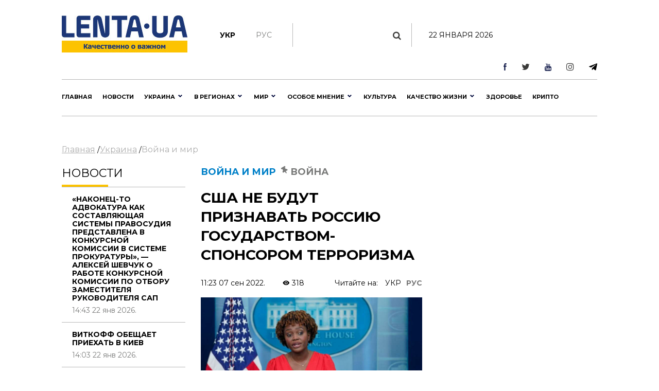

--- FILE ---
content_type: text/html; charset=UTF-8
request_url: https://lenta.ua/ru/ssha-ne-budut-priznavat-rossiyu-gosudarstvom-sponsorom-terrorizma-124983/
body_size: 38320
content:
<!DOCTYPE html><html lang="en"><head> <meta charset="utf-8"> <meta http-equiv="X-UA-Compatible" content="IE=edge">  <meta name="viewport" content="width=device-width, initial-scale=1"> <meta name="author" content="sbitsoft"><link rel="icon" type="image/png" sizes="16x16" href="/public/favicon.ico"> <title>Война в Украине - США отказались признать РФ спонсором терроризма</title><meta name="description" content="В Соединенных Штатах определились с позицией и точно не будут признавать Россию государством-спонсором терроризма"><meta name="keywords" content="спонсор терроризма, Россия, США"><meta property="og:type" content="article" ><meta property="og:title" content="США не будут признавать Россию государством-спонсором терроризма" ><meta property="og:description" content="Украина продолжит работать над тем, чтобы в Белом доме все же приняли такое решение." ><meta property="og:url" content="https://lenta.ua/news/124983/ssha-ne-budut-priznavat-rossiyu-gosudarstvom-sponsorom-terrorizma/" ><meta property="og:image" content="https://lenta.ua/storage/00/28/02/15/890_450_631854f5c90c6.jpg" > <link rel="dns-prefetch" href="https://connect.facebook.net" /><link rel="dns-prefetch" href="https://www.facebook.com" /> <link rel="preconnect" href="https://connect.facebook.net" /><link rel="preconnect" href="https://www.facebook.com" /><link rel="dns-prefetch" href="https://cdn.ampproject.org" /> <link rel="preconnect" href="https://cdn.ampproject.org" /><link rel="dns-prefetch" href="https://pagead2.googlesyndication.com" /> <link rel="preconnect" href="https://pagead2.googlesyndication.com" /><link rel="dns-prefetch" href="https://securepubads.g.doubleclick.net" /> <link rel="preconnect" href="https://securepubads.g.doubleclick.net" /><link rel="dns-prefetch" href="https://inv-nets.admixer.net" /> <link rel="preconnect" href="https://inv-nets.admixer.net" /><link rel="dns-prefetch" href="https://cdn.admixer.net" /> <link rel="preconnect" href="https://cdn.admixer.net" /><link rel="dns-prefetch" href="https://fonts.gstatic.com" /> <link rel="preconnect" href="https://fonts.gstatic.com" /><link rel="dns-prefetch" href="//platform.twitter.com" /><link rel="dns-prefetch" href="//syndication.twitter.com" /><style>@import url(https://fonts.googleapis.com/css?family=Montserrat:100:300,400,500,600,700,900);@import url(/public/css/font-awesome/css/font-awesome.min.css);@import url(/public/css/material-design-iconic-font/css/materialdesignicons.min.css);.lSSlideOuter{overflow:hidden;-webkit-touch-callout:none;-webkit-user-select:none;-khtml-user-select:none;-moz-user-select:none;-ms-user-select:none;user-select:none}.lightSlider:before,.lightSlider:after{content:" ";display:table}.lightSlider{overflow:hidden;margin:0}.lSSlideWrapper{max-width:100%;overflow:hidden;position:relative}.lSSlideWrapper>.lightSlider:after{clear:both}.lSSlideWrapper .lSSlide{-webkit-transform:translate(0px,0px);-ms-transform:translate(0px,0px);transform:translate(0px,0px);-webkit-transition:all 1s;-webkit-transition-property:-webkit-transform,height;-moz-transition-property:-moz-transform,height;transition-property:transform,height;-webkit-transition-duration:inherit!important;transition-duration:inherit!important;-webkit-transition-timing-function:inherit!important;transition-timing-function:inherit!important}.lSSlideWrapper .lSFade{position:relative}.lSSlideWrapper .lSFade>*{position:absolute!important;top:0;left:0;z-index:9;margin-right:0;width:100%}.lSSlideWrapper.usingCss .lSFade>*{opacity:0;-webkit-transition-delay:0s;transition-delay:0s;-webkit-transition-duration:inherit!important;transition-duration:inherit!important;-webkit-transition-property:opacity;transition-property:opacity;-webkit-transition-timing-function:inherit!important;transition-timing-function:inherit!important}.lSSlideWrapper .lSFade>*.active{z-index:10}.lSSlideWrapper.usingCss .lSFade>*.active{opacity:1}.lSSlideOuter .lSPager.lSpg{margin:10px 0 0;padding:0;text-align:center}.lSSlideOuter .lSPager.lSpg>li{cursor:pointer;display:inline-block;padding:0 5px}.lSSlideOuter .lSPager.lSpg>li a{background-color:#222;border-radius:30px;display:inline-block;height:8px;overflow:hidden;text-indent:-999em;width:8px;position:relative;z-index:99;-webkit-transition:all .5s linear 0s;transition:all .5s linear 0s}.lSSlideOuter .lSPager.lSpg>li:hover a,.lSSlideOuter .lSPager.lSpg>li.active a{background-color:#428bca}.lSSlideOuter .media{opacity:.8}.lSSlideOuter .media.active{opacity:1}.lSSlideOuter .lSPager.lSGallery{list-style:none outside none;padding-left:0;margin:0;overflow:hidden;transform:translate3d(0px,0px,0px);-moz-transform:translate3d(0px,0px,0px);-ms-transform:translate3d(0px,0px,0px);-webkit-transform:translate3d(0px,0px,0px);-o-transform:translate3d(0px,0px,0px);-webkit-transition-property:-webkit-transform;-moz-transition-property:-moz-transform;-webkit-touch-callout:none;-webkit-user-select:none;-khtml-user-select:none;-moz-user-select:none;-ms-user-select:none;user-select:none}.lSSlideOuter .lSPager.lSGallery li{overflow:hidden;-webkit-transition:border-radius .12s linear 0s .35s linear 0s;transition:border-radius .12s linear 0s .35s linear 0s}.lSSlideOuter .lSPager.lSGallery li.active,.lSSlideOuter .lSPager.lSGallery li:hover{border-radius:5px}.lSSlideOuter .lSPager.lSGallery img{display:block;height:auto;max-width:100%}.lSSlideOuter .lSPager.lSGallery:before,.lSSlideOuter .lSPager.lSGallery:after{content:" ";display:table}.lSSlideOuter .lSPager.lSGallery:after{clear:both}.lSAction>a{width:32px;display:block;top:50%;height:32px;background-image:url('../img/controls.png');cursor:pointer;position:absolute;z-index:99;margin-top:-16px;opacity:.5;-webkit-transition:opacity .35s linear 0s;transition:opacity .35s linear 0s}.lSAction>a:hover{opacity:1}.lSAction>.lSPrev{background-position:0 0;left:10px}.lSAction>.lSNext{background-position:-32px 0;right:10px}.lSAction>a.disabled{pointer-events:none}.cS-hidden{height:1px;opacity:0;filter:alpha(opacity=0);overflow:hidden}.lSSlideOuter.vertical{position:relative}.lSSlideOuter.vertical.noPager{padding-right:0!important}.lSSlideOuter.vertical .lSGallery{position:absolute!important;right:0;top:0}.lSSlideOuter.vertical .lightSlider>*{width:100%!important;max-width:none!important}.lSSlideOuter.vertical .lSAction>a{left:50%;margin-left:-14px;margin-top:0}.lSSlideOuter.vertical .lSAction>.lSNext{background-position:31px -31px;bottom:10px;top:auto}.lSSlideOuter.vertical .lSAction>.lSPrev{background-position:0 -31px;bottom:auto;top:10px}.lSSlideOuter.lSrtl{direction:rtl}.lSSlideOuter .lightSlider,.lSSlideOuter .lSPager{padding-left:0;list-style:none outside none}.lSSlideOuter.lSrtl .lightSlider,.lSSlideOuter.lSrtl .lSPager{padding-right:0}.lSSlideOuter .lightSlider>*,.lSSlideOuter .lSGallery li{float:left}.lSSlideOuter.lSrtl .lightSlider>*,.lSSlideOuter.lSrtl .lSGallery li{float:right!important}@-webkit-keyframes rightEnd{0%{left:0}50%{left:-15px}100%{left:0}}@keyframes rightEnd{0%{left:0}50%{left:-15px}100%{left:0}}@-webkit-keyframes topEnd{0%{top:0}50%{top:-15px}100%{top:0}}@keyframes topEnd{0%{top:0}50%{top:-15px}100%{top:0}}@-webkit-keyframes leftEnd{0%{left:0}50%{left:15px}100%{left:0}}@keyframes leftEnd{0%{left:0}50%{left:15px}100%{left:0}}@-webkit-keyframes bottomEnd{0%{bottom:0}50%{bottom:-15px}100%{bottom:0}}@keyframes bottomEnd{0%{bottom:0}50%{bottom:-15px}100%{bottom:0}}.lSSlideOuter .rightEnd{-webkit-animation:rightEnd .3s;animation:rightEnd .3s;position:relative}.lSSlideOuter .leftEnd{-webkit-animation:leftEnd .3s;animation:leftEnd .3s;position:relative}.lSSlideOuter.vertical .rightEnd{-webkit-animation:topEnd .3s;animation:topEnd .3s;position:relative}.lSSlideOuter.vertical .leftEnd{-webkit-animation:bottomEnd .3s;animation:bottomEnd .3s;position:relative}.lSSlideOuter.lSrtl .rightEnd{-webkit-animation:leftEnd .3s;animation:leftEnd .3s;position:relative}.lSSlideOuter.lSrtl .leftEnd{-webkit-animation:rightEnd .3s;animation:rightEnd .3s;position:relative}.lightSlider.lsGrab>*{cursor:-webkit-grab;cursor:-moz-grab;cursor:-o-grab;cursor:-ms-grab;cursor:grab}.lightSlider.lsGrabbing>*{cursor:move;cursor:-webkit-grabbing;cursor:-moz-grabbing;cursor:-o-grabbing;cursor:-ms-grabbing;cursor:grabbing}*,*::before,*::after{box-sizing:border-box}html{font-family:sans-serif;line-height:1.15;-webkit-text-size-adjust:100%;-ms-text-size-adjust:100%;-ms-overflow-style:scrollbar;-webkit-tap-highlight-color:transparent}@-ms-viewport{width:device-width}article,aside,dialog,figcaption,figure,footer,header,hgroup,main,nav,section{display:block}body{margin:0;font-family:"Montserrat",sans-serif;font-size:14px;font-weight:400;line-height:16px;color:#000;text-align:left;background-color:#fff}[tabindex="-1"]:focus{outline:0!important}hr{box-sizing:content-box;height:0;overflow:visible}h1,h2,h3,h4,h5,h6{margin-top:0;margin-bottom:.5rem}p{margin-top:0;margin-bottom:1rem}abbr[title],abbr[data-original-title]{text-decoration:underline;text-decoration:underline dotted;cursor:help;border-bottom:0}address{margin-bottom:1rem;font-style:normal;line-height:inherit}ol,ul,dl{margin-top:0;margin-bottom:1rem}ol ol,ul ul,ol ul,ul ol{margin-bottom:0}dt{font-weight:700}dd{margin-bottom:.5rem;margin-left:0}blockquote{margin:0 0 1rem}dfn{font-style:italic}b,strong{font-weight:bolder}small{font-size:80%}sub,sup{position:relative;font-size:75%;line-height:0;vertical-align:baseline}sub{bottom:-.25em}sup{top:-.5em}a{color:#000;text-decoration:none;background-color:transparent;-webkit-text-decoration-skip:objects}a:hover{color:#0080c8;text-decoration:none}a:not([href]):not([tabindex]){color:inherit;text-decoration:none}a:not([href]):not([tabindex]):hover,a:not([href]):not([tabindex]):focus{color:inherit;text-decoration:none}a:not([href]):not([tabindex]):focus{outline:0}pre,code,kbd,samp{font-family:monospace,monospace;font-size:1em}pre{margin-top:0;margin-bottom:1rem;overflow:auto;-ms-overflow-style:scrollbar}figure{margin:0 0 1rem}img{vertical-align:middle;border-style:none}svg:not(:root){overflow:hidden}table{border-collapse:collapse}caption{padding-top:1rem;padding-bottom:1rem;color:#6c757d;text-align:left;caption-side:bottom}th{text-align:inherit}label{display:inline-block;margin-bottom:.5rem}button{border-radius:0}button:focus{outline:1px dotted;outline:5px auto -webkit-focus-ring-color}input,button,select,optgroup,textarea{margin:0;font-family:inherit;font-size:inherit;line-height:inherit}button,input{overflow:visible}button,select{text-transform:none}button,html [type="button"],[type="reset"],[type="submit"]{-webkit-appearance:button}button::-moz-focus-inner,[type="button"]::-moz-focus-inner,[type="reset"]::-moz-focus-inner,[type="submit"]::-moz-focus-inner{padding:0;border-style:none}input[type="radio"],input[type="checkbox"]{box-sizing:border-box;padding:0}input[type="date"],input[type="time"],input[type="datetime-local"],input[type="month"]{-webkit-appearance:listbox}textarea{overflow:auto;resize:vertical}fieldset{min-width:0;padding:0;margin:0;border:0}legend{display:block;width:100%;max-width:100%;padding:0;margin-bottom:.5rem;font-size:1.5rem;line-height:inherit;color:inherit;white-space:normal}progress{vertical-align:baseline}[type="number"]::-webkit-inner-spin-button,[type="number"]::-webkit-outer-spin-button{height:auto}[type="search"]{outline-offset:-2px;-webkit-appearance:none}[type="search"]::-webkit-search-cancel-button,[type="search"]::-webkit-search-decoration{-webkit-appearance:none}::-webkit-file-upload-button{font:inherit;-webkit-appearance:button}output{display:inline-block}summary{display:list-item;cursor:pointer}template{display:none}[hidden]{display:none!important}h1,h2,h3,h4,h5,h6,.h1,.h2,.h3,.h4,.h5,.h6{margin-bottom:.5rem;font-family:"Montserrat",sans-serif;font-weight:normal;line-height:1.2;color:inherit}h1,.h1{font-size:36px;line-height:135%}h2,.h2{font-size:23px;font-weight:bold;line-height:135%}h3,.h3{font-size:18px;line-height:25px;font-weight:Medium;line-height:135%}h4,.h4{font-size:18px;color:#000;font-weight:bold;text-transform:uppercase}.small-img h4,.small-img .h4{line-height:135%}h5,.h5{font-size:16px}h6,.h6{font-size:14px}hr{margin-top:1rem;margin-bottom:1rem;border:0;border-top:1px solid rgba(0,0,0,0.1)}small,.small{font-size:80%;font-weight:400}.clearfix:after{visibility:hidden;display:block;font-size:0;content:" ";clear:both;height:0}mark,.mark{padding:.2em;background-color:#fcf8e3}.main-wrapper{margin:0 auto;max-width:1500px;width:100%;position:relative;z-index:1111;background:#fff}.header ul,.footer ul.social{list-style:none;margin:0;padding:0;float:right}.sub-header ul{list-style:none;margin:15px 0 0;padding:15px 0;float:left;border-right:1px solid #b7b7b7}.main-menu ul{list-style:none;margin:0;padding:0}.header{padding:13px 30px;font-size:11px;line-height:13px}.header li:first-child{border-left:1px solid #e7e7e7}.sub-header li{float:left;text-align:center;padding:0 40px 0 0;font-weight:bold;font-size:14px;text-transform:uppercase}.sub-header .hide{display:none}.header li{border-right:1px solid #e7e7e7;float:left;text-align:center}.header li a,.footer .social li a{width:43px;display:block}.footer .social li{float:left;text-align:center}.fa-arrow-bottom{background:url(/public/img/icons/i_arrow_d.png) no-repeat left top;width:6px;height:6px}.fa-mypin{background:url(/public/img/icons/pin.png) no-repeat left top;width:14px;height:15px;vertical-align:top;margin-right:5px}.fa-mytv{background:url(/public/img/icons/video-i.png) no-repeat left top;width:31px;height:30px;vertical-align:middle}.fa-photomy{background:url(/public/img/icons/photo-i.png) no-repeat left top;width:31px;height:30px;vertical-align:middle}.lSSlideOuter .fa{position:absolute;top:40px;right:40px}.cat2{margin-left:10px}.fa-arrow-r{background:url(/public/img/icons/arrow-r.png) no-repeat left top;width:18px;height:9px}.fa-sunny{background:url(/public/img/icons/i_weather_sun.png) no-repeat left top;width:16px;height:16px;vertical-align:middle;margin-right:5px}.header .location{margin:0 15px 0 80px}.header .weather{margin:0 40px 0 0}.header .currency{margin:0 15px 0 0}.page{background:#fff}.news-content h1{font-size:32px;font-weight:bold;text-transform:uppercase;padding:20px 0}.news-content .news-time{padding-bottom:20px}.sub-header{padding:30px 30px 0}.main-menu{margin:0 30px;border-top:1px solid #b7b7b7;border-bottom:1px solid #b7b7b7}.logo{width:244px;display:inline-block;margin-right:63px;float:left}.logo img{width:100%}.search{display:block;float:left;color:#afafaf;width:430px;padding:15px 30px;margin-top:15px}.search:hover{color:#171f4d}.search .fa{font-size:17px}.search input{background:0;border:0;margin-left:0;color:#171f4d;width:345px}.search input::placeholder{color:#afafaf}.sub-header ul.social{float:right;border:0}.sub-header .today{float:left;border-left:1px solid #b7b7b7;margin:15px 0 0;padding:15px 30px;width:380px;text-align:center;text-transform:uppercase}.sub-header ul.social li{border:0;padding:0 0 0 40px}.sub-header .active a{color:#7a7b7a;font-weight:normal}.sub-header .fa{color:#3b3b3a;font-size:17px}.main-menu>ul>li{float:left;text-transform:uppercase;font-size:16px;font-weight:bold}.main-menu>ul>li>a{color:#000;padding:25px 15px 21px 15px;display:block;border-bottom:4px solid #fff}.main-menu>ul>li.active>a{border-bottom:4px solid #fdc300}.main-menu>ul>li:first-child>a{padding-left:0}.upper{text-transform:uppercase}.m-center{margin:0 auto;text-align:center}.news-item .text.fix-height{height:240px;overflow:hidden}.banner-top{text-align:center;padding:18px 30px}.banner-top div{margin:0 auto}.content{width:100%;padding:18px 30px}.content img{width:100%}.sidebar{width:300px;float:right}.left-col{width:calc(100% - 330px);float:left}.news-item{position:relative;overflow:hidden;margin-bottom:40px}.news p{font-size:14px;color:#7a7b7a;margin-bottom:0}.news.gray{background:#ededed}.zoom{transition:transform .2s}.news-item:hover .zoom{transform:scale(1.05)}.news.full{float:left;width:48%;margin-right:4%}.news.full:nth-child(even){margin-right:0}.news-item .text.fix-height h2{text-transform:uppercase;line-height:100%;margin-bottom:10px}.news-item .text.fix-height h4.title-light{padding:15px 0 5px;margin-bottom:10px}.top-news .news-item{margin-bottom:0}.m-center.mb-2{margin-bottom:60px}.top-whith-img h2{font-size:20px;margin:0;text-transform:uppercase;padding:15px 0 18px;line-height:100%}h2.f32{margin:0 0 20px;text-transform:uppercase;font-size:32px}.photo-body p{font-size:20px;line-height:135%}.previev{background:-moz-linear-gradient(top,rgba(0,0,0,0) 0,rgba(0,0,0,0.65) 61%,rgba(0,0,0,0.65) 100%);background:-webkit-linear-gradient(top,rgba(0,0,0,0) 0,rgba(0,0,0,0.65) 61%,rgba(0,0,0,0.65) 100%);background:linear-gradient(to bottom,rgba(0,0,0,0) 0,rgba(0,0,0,0.65) 61%,rgba(0,0,0,0.65) 100%);filter:progid:DXImageTransform.Microsoft.gradient(startColorstr='#00000000',endColorstr='#a6000000',GradientType=0);z-index:1;position:absolute;width:100%;left:0;bottom:0;padding:60px 30px 35px;color:#fff}.listnews .read-more a,.news-listt-col .read-more a{display:block;text-align:center}.read-more{position:relative}.read-more i.fa-more-arrow{position:absolute;left:0;bottom:0;width:100%;height:10px;background:url(/public/img/icons/more-arrow.jpg) no-repeat center bottom}.most-reading.gray{background:#ececed;border-top:1px solid #b7b7b7;color:#7a7b7a}h4.title-light{font-weight:normal;text-transform:uppercase}.most-reading h4.title-light{padding:15px 0;margin-bottom:15px;border-bottom:1px solid #b7b7b7}.most-reading .r-item-0 .text{padding-left:20px}.previev.with-a a{padding:60px 30px 35px;display:inline-block}.previev.with-a{padding:0}.previev .category{background:#0056bd;font-size:10px;padding:7px 15px;margin-bottom:20px;display:inline-block}.previev h2{font-weight:normal;color:#fff;font-size:28px}.previev p{color:#e1e1e1;font-size:14px;line-height:21px;width:60%}.previev .views{color:#eaeaea;font-size:11px}.news-day{float:left;width:35%}.news-top{float:right;width:62%;margin-left:3%}.news{padding:15px 20px;border-top:1px solid #b7b7b7;color:#b7b7b7;font-size:14px}.news .news-time{padding-top:60px}.news.small-img{padding:0 0 20px;position:relative}.news.small-img .news-time{position:absolute;bottom:20px}.news.full .news-time{padding-top:20px}.news.full{padding-left:0}.news.full p.lead{color:#000;font-size:16px;line-height:135%}.news.full h4{margin-bottom:20px}.news.small-img:last-child{border-bottom:0}.top-whith-img .news-item{float:left;width:47%}.top-whith-img .news-item:first-child{margin-right:6%}.most-reading .news-item{float:left;width:30%;margin-left:5%}.most-reading .news-item:first-child{margin-left:0}.category.orange{background:#f75611}.small-img .img{float:left;width:48%;margin-right:4%}.small-img .text{float:left;width:48%;padding-top:20px}.read-more{padding:15px 0}.read-more a{color:#000;padding:10px 30px;display:inline-block;font-size:14px;border:1px solid #b7b7b7;text-transform:uppercase;font-weight:bold}.listnews{margin-bottom:20px}.polls{border:7px solid #fdc300;margin-bottom:20px}.polls .read-more{text-align:center}.polls-body{padding:20px 30px 0}.border-div{position:relative;height:4px}.banner{margin-bottom:20px}h2.title-light{font-size:22px;font-weight:normal;text-transform:uppercase}.footer{padding:30px 0;margin:0 30px 30px}.footer ul{list-style:none;padding:0}.logo-div{float:left;width:auto;max-width:280px;margin-right:30px}.logo-div p{font-size:9px;color:#171f4d;line-height:16px}.logo-div p b{font-size:10px;color:#171f4d;line-height:12px}.logo-div .logo{margin-bottom:10px}.cats-col{float:left;margin-right:40px;max-width:210px}.cats-col li{font-size:16px;line-height:24px;color:#171f4d}.cats-col li a{color:#171f4d}.cats-col li.top{font-size:18px;line-height:25px;font-weight:bold;margin-bottom:10px}.footer{border-top:1px solid #b7b7b7;border-bottom:1px solid #b7b7b7}.news-listt-col{float:left;width:340px}.news-content{float:right;width:calc(100% - 370px)}.breadcrumbs a{font-size:16px;line-height:22px;color:#afafaf;text-decoration:underline}.breadcrumbs a:hover,.breadcrumbs a.active{text-decoration:none}.breadcrumbs{padding-bottom:20px}.news-body h4{font-size:20px;line-height:34px;font-weight:700}.news-body a{color:#478ccb;text-decoration:underline}.news-body figcaption{font-size:13px;color:#000;font-style:italic}.news-body{padding:0 20px}.sub-footer{margin:0 30px 30px}.blue-box{background:#00408b;color:#fff}.blue-box a{color:#fff}.blue-box .box-text{float:left;width:34%}.blue-box .box-text-div{padding:20px 30px}.blue-box .category{font-size:22px;text-transform:uppercase}.blue-box h2{font-size:23px;font-weight:bold;text-transform:uppercase;color:#fff;padding:15px 0}.blue-box p{font-size:16px;margin-bottom:15px}.blue-box .news-time{color:#99b3d1}.blue-box .box-img{float:right;width:66%}.sub-footer .social{list-style:none;padding:0;float:left;border:0;width:280px;margin:0 30px 0 0}.sub-footer .social li{border:0;padding-right:30px}.news-body p{font-size:16px;line-height:27px}.news-body ol{padding-left:15px;list-style:none;counter-reset:li;font-size:16px;line-height:41px}.news-body ol li::before{content:counter(li);color:#0056bd;display:inline-block;width:1em;margin-left:-1em}.news-body ol li{counter-increment:li}.news-body ol>li{font-weight:700}.news-body ol ol>li{font-weight:400}.news-body ul{padding-left:15px;list-style:none;font-size:16px;line-height:41px}.news-body ul li::before{content:"•";color:#0056bd;display:inline-block;font-size:40px;vertical-align:middle;width:.5em;margin-left:-0.3em}.news-body table th{border-top:1px solid #f2f2f2;color:#0056bd;font-size:16px;font-weight:700}.news-body table th,.news-body table td{border-bottom:1px solid #f2f2f2;padding:20px;font-size:14px}.news-body table{width:100%}.news-body tr:nth-child(even){background:#f2f2f2}.sub-menu-img{position:relative;float:left}.sub-menu-img .news-time{position:absolute;bottom:0}.video-container{position:relative;width:100%;height:0;padding-bottom:56.25%}.ifr-video{position:absolute;top:0;left:0;width:100%;height:100%}.previev a{color:#fff}.no-img{padding:0 20px}.lSSlideOuter{margin-bottom:20px}.lSSlideOuter li{position:relative}.lSSlideOuter li span{position:absolute;left:0;bottom:0;font-size:13px;color:#fff;padding:20px}.photo-body{padding:20px 0;border-bottom:1px solid #f2f2f2;margin-bottom:20px}.sidebar .lSPrev{background:url(/public/img/icons/prev.png) no-repeat left top;top:95%;left:15px}.lSSlideOuter .lSPager.lSpg{position:absolute;left:0;top:89%;z-index:11111;width:100%}.lSSlideOuter .lSPager.lSpg>li:hover a,.lSSlideOuter .lSPager.lSpg>li.active a{background-color:#fff}.lSSlideOuter .lSPager.lSpg>li a{background:#afb0b0}.sidebar .lSNext{background:url(/public/img/icons/next.png) no-repeat right top;top:95%;right:15px}.sidebar .lSPrev,.sidebar .lSNext{width:12px;height:18px}.sidebar .lSPrev:hover{background-position:left bottom}.sidebar .lSNext:hover{background-position:right bottom}.sidebar .lSSlideOuter li span.head{font-size:16px;padding:0 20px 20px 40px;bottom:40px;font-weight:bold;text-transform:uppercase}.sidebar .lSSlideOuter li span.previev{height:100%}.sidebar .lSSlideOuter li span i{margin-left:-24px}.sidebar .lSSlideOuter li span.time{color:#FFF;font-size:13px;position:static;padding:0}.header .other{text-transform:uppercase}.page-404{text-align:center;padding-bottom:20px}.page-404 h1{font-size:200px;color:#171f4d}.page-404 h2{font-size:25px;color:#000}.page-404 h4{font-size:16px;color:#000}.page-404 p{font-size:15px}.page-404 a{color:#478ccb}.page-404 a span{text-decoration:underline}.page-404 a:hover span{text-decoration:none}a.read_more{color:#478ccb;font-size:14px}.tags{padding:20px}.tags a{color:#478ccb;font-size:14px;text-decoration:underline}.tags a:hover{text-decoration:none}h3.anonce{font-size:20px;color:#000;line-height:34px;font-weight:700;padding:0 20px}.news-content .news-item.main{margin:0 10px 40px}.no-img.photo-content{padding:0 0 0 30px}.read-more-box{border-top:1px solid #b7b7b7}.read-more-box .news{float:left;width:32%;margin-left:2%;height:170px;overflow:hidden;padding-top:20px;border:0}.read-more-box .news.no-m{margin-left:0}.read-more-box .news .news-time{padding-top:30px}.bor-t{border-top:1px solid #f2f2f2!important}.read-more-all-box{padding:20px 0}.most-reading .main_img{display:none}.fa-arrow-bottom-b{background:url(/public/img/icons/i_arrow_d1.png) no-repeat left top;width:8px;height:5px}.m3{margin:3px}.main-menu{position:relative}.main-menu li a:hover,.main-menu li a.active{font-weight:bold!important;color:#000}.menu-sub-hover{display:none}.menu-sub-hover .previev p{width:100%}.menu-sub-hover.active{display:block}.main-menu>ul>li:hover{background:#e9e9e9}.main-menu>ul>li:hover a{border-bottom:4px solid #e9e9e9}.main-menu>ul li .sub-menu{display:none;position:absolute;left:0;width:100%;top:65px;-webkit-box-shadow:5px 5px 5px -2px rgba(0,0,0,0.32);box-shadow:5px 5px 5px -2px rgba(0,0,0,0.32);padding:30px;border-top:1px solid #b7b7b7;min-height:300px;z-index:1000;background:#e9e9e9}.main-menu>ul li:hover .sub-menu{display:block}.main-menu>ul li .sub-menu .new-img{float:left;width:335px;padding-right:30px}.main-menu>ul li .sub-menu .news-text{float:left;width:300px;padding-right:30px}.main-menu>ul li .sub-menu .news-text h2{font-size:18px;font-weight:bold;color:#000}.catery-info{color:#0080c8!important;font-size:18px;font-weight:bold;text-transform:uppercase;line-height:135%}.catery-info .cat2{color:#7a7b7a}.main-menu>ul li .sub-menu .sub-menu-list{width:180px;float:left;padding-right:30px}.main-menu>ul li .sub-menu .sub-menu-list li a.toptheme{font-size:18px;line-height:42px;text-transform:none;font-weight:bold}.main-menu>ul li .sub-menu .sub-menu-list li a{font-size:16px;line-height:39px;text-transform:none;font-weight:normal}.main-menu>ul li .sub-menu .sub-menu-list li{border-bottom:1px solid #b7b7b7}.main-menu>ul li .sub-menu .sub-menu-list li:last-child,.main-menu>ul li .sub-menu .sub-menu-list li:first-child{border-bottom:0}.main-menu>ul li .sub-menu .news-time{padding-top:55px;font-weight:normal;font-size:14px}.news-time .views{margin-left:30px}div.border-line{width:90px;height:4px;position:absolute;left:0;top:0;background:#fdc300}.sub-menu-top h2{font-size:18px;font-weight:bold;color:#000;text-transform:uppercase}.main-menu>ul li .sub-menu .sub-menu-img .category{color:#0080c8}.main-menu>ul li .sub-menu .sub-menu-img img{width:100%}.main-menu>ul li .sub-menu .sub-menu-img .news-item{margin:0;text-transform:none}.main-menu>ul li .sub-menu .sub-menu-img .news-item h2{font-size:20px}.main-menu>ul li .sub-menu .sub-menu-img .news-item p{font-size:14px}.main-menu>ul li .sub-menu .sub-menu-top{width:450px;float:left;text-transform:none}.main-menu>ul li .sub-menu .sub-menu-top h4{font-size:16px;color:#000;font-weight:normal!important}.main-menu>ul li .sub-menu .sub-menu-top h4 a{font-weight:normal!important}.main-menu>ul li .sub-menu .sub-menu-top p{font-size:16px;color:#868786;font-weight:normal}.main-menu>ul li .sub-menu .sub-menu-top .news{padding:0 0 15px;font-size:16px;border:0}.previev .category.orange{background:#f75611}.dpb{display:block}.fa-menu-icon{display:none;margin-top:2px}.menu-icon-close{display:none}.fa-menu-icon.showing{float:right;background:url(/public/img/icons/mob-menu2.png) no-repeat left top;width:33px;height:21px}.fa-menu-icon.closing{float:right;background:url(/public/img/icons/menu-icon-close.png) no-repeat left top;width:19px;height:14px}.fa-menu-icon{background:url(/public/img/icons/menu-icon-close.png) no-repeat left top;width:19px;height:14px}.sub-menu-m{display:none;background:#fff none repeat scroll 0 0!important;position:absolute;right:38px;top:89px;width:300px;z-index:1000;box-shadow:5px 5px 5px -2px rgba(0,0,0,0.32);border:1px solid #eee}.sub-menu-m ul{float:none}.sub-menu-m ul li{line-height:36px;width:100%;text-align:left}.sub-menu-m li a.mt{text-transform:uppercase;font-size:13px;color:#000}.sub-menu-m li a{text-transform:none;font-size:11px;color:grey}.relative{position:relative}.sm-l{width:50%;float:left;padding:10px}.sm-r{width:50%;float:left;padding:10px}.searchshow{display:none}.main-news .mid_img{display:none}.mob-footer{display:none}.bymobile,.sidebar-reading{display:none}.most-reading .news-item:first-child,.most-reading .news-item.item-1{margin-left:0}blockquote{padding:0 0 0 40px;border-left:7px solid #fdc300;font-weight:bold}.social ul{list-style:none;padding:0;margin:0;float:right}.social li{float:left;padding:0 15px}.social li:last-child{border:0}.social li img{width:auto}.social{margin:20px;padding:20px;border:7px solid #fdc300}.social span{font-size:20px;font-weight:bold}.poll{padding:20px 0;border-bottom:1px solid #f2f2f2}.poll h4{font-size:16px;font-weight:bold}.poll .data{color:#afafaf;font-size:11px;line-height:14px}.poll-el{padding-top:15px}.poll-el p{font-size:14px;line-height:20px}.poll-el p span{color:#43af55;margin-right:20px}.poll-el .bar-bg{height:2px;width:100%;background:#f2f2f2}.poll-el .bar-status{height:2px;background:#43af55}.poll-body .container{display:block;position:relative;padding-left:35px;margin-bottom:12px;cursor:pointer;font-size:14px;-webkit-user-select:none;-moz-user-select:none;-ms-user-select:none;user-select:none}.poll-body .container input{position:absolute;opacity:0;cursor:pointer}.poll-body .checkmark{position:absolute;top:0;left:0;height:16px;width:16px;background-color:#eee;border-radius:50%}.poll-body .container:hover input ~ .checkmark{background-color:#ccc}.poll-body .container input:checked ~ .checkmark{background-color:#2196f3}.poll-body .checkmark:after{content:"";position:absolute;display:none}.poll-body .container input:checked ~ .checkmark:after{display:block}.poll-thank .mdi-check-circle-outline{color:#43af55}.image-style-align-left{float:left;width:50%;margin-right:3%}.image-style-align-right{float:right;width:50%;margin-left:3%}.polls-close{float:right}.polls-body h3{font-size:16px;font-weight:500;line-height:22px}.polls-body h3.is-poll{font-size:14px;font-weight:normal;line-height:19px}.header li{font-size:16px}.footer .social li{padding:0}.reading_on{float:right}.reading_on a{margin-left:10px}.reading_on a.active{color:#777;font-weight:bold}.lSSlideOuter,.sidebar{position:relative}.dosie{font-size:10px;color:#fff;padding:2px 5px;background:#ca2f24;margin-right:5px;font-weight:normal}@media screen and (max-width:1500px){.main-wrapper{max-width:1100px}.search{width:230px;padding:15px 20px}.search input{width:170px}.sub-header .today{width:190px}.sub-header ul.social li{padding-left:25px}.main-menu>ul>li{font-size:11px}.main-menu>ul>li>a{padding:25px 10px}.small-img .img{float:left;width:100%;margin-right:0}.small-img .text{float:left;width:100%;padding-top:20px}.news-top{width:48%;margin-left:4%}.news-day{width:48%}.most-reading .news-item{width:100%;margin-left:0}.most-reading.top-news .news-item{width:30%;margin-left:5%}.most-reading.top-news .news-item.item-1{margin-left:0}h4,.h4{font-size:16px}h2,.h2{font-size:20px}.most-reading .text{padding-left:20px}.footer .logo{margin:0;width:auto}.logo-div{width:130px;margin-right:30px}.cats-col{width:120px;margin-right:20px}.cats-col li{font-size:14px}.cats-col li.top{font-size:14px}.sub-menu-img{float:left;width:350px}.sub-menu-img .news-time{position:static;padding-top:5px}.main-menu>ul li .sub-menu .new-img{padding:0 0 20px 0}.box-img .mid_img{display:block}.box-img .main_img{display:none}.blue-box .box-text{width:40%}.blue-box .box-img{width:60%}.news-listt-col{float:left;width:240px}h4,.h4{font-size:14px}.news-content h1{font-size:28px}.news-content{float:right;width:calc(100% - 260px)}.blue-box h2{font-size:19px;margin:0}.blue-box p{font-size:14px}.news .news-time{padding-top:5px;position:static}.news.small-img .news-time{position:static}}@media screen and (max-width:1100px){.main-wrapper{max-width:900px}.main-menu>ul>li>a{padding:15px 4px}.main-menu>ul>li{font-size:10px}.main-menu>ul li .sub-menu{top:46px}.today{display:none}.sub-menu-img{display:none}.logo-div{display:none}h2,.h2{font-size:16px}.blue-box .box-img{width:100%}.blue-box .box-text{width:100%}.box-img .mid_img{display:none}.box-img .main_img{display:block}.news-listt-col{float:left;width:100%}.news-content{float:right;width:100%}}@media screen and (max-width:900px){.main-wrapper{max-width:768px}.fa-menu-icon{display:block;float:right;background:url(/public/img/icons/menu-icon.png) no-repeat left top;width:19px;height:14px}.main-menu{display:none}.sub-header{padding:15px 15px}.content{padding:15px 15px}.footer{padding:20px 0;margin:0 15px 20px}.search{display:none;border:1px solid #eee;color:#afafaf;margin-top:10px;padding:7px 3px 0;width:100%}.search i{display:none}.search label,.search input{width:100%}.searchshow{cursor:pointer;display:block}.left-col{width:100%}.banner-top{display:none}.most-reading.top-news .news-item{width:100%;margin-left:0}.news-item .text.fix-height{height:auto}.sidebar-reading{display:block}.sidebar{width:100%;text-align:center}.left-reading{display:none}.bymobile .bor-top{float:left;width:100%;padding:20px 0;border-top:1px solid #f2f2f2;font-size:9px;color:#171f4d}.blue-box .box-img{width:100%}.blue-box .box-text{width:100%}.sub-header .logo{float:none;margin-left:96px}.sub-header ul{border:0}.sub-header ul.social{display:none}.sub-header .hide.mob-menu{display:block;float:right}.search{width:708px;position:absolute;z-index:11111;background:#fff}.news-day{float:left;width:100%}.news-top{float:right;width:100%;margin-left:0}.small-img .img{float:left;width:48%;margin-right:4%}.small-img .text{float:left;width:48%}.sub-footer .social{display:block;float:none;width:235px;margin:0 auto}.read-more-box .news{width:100%;margin:0;height:auto}.news.small-img .news-time{position:absolute}.read-more-box .news.small-img .news-time{position:static}.search{top:89px}}@media screen and (max-width:768px){.news-body p{text-align:left!important}.sub-header{padding:10px 5px}.sub-menu-m{top:138px}.search{top:138px}.news-content .news-item.main{margin:0 0 20px}.news-body,h3.anonce{padding:0}.read-more-box .news.no-m{padding-bottom:0}.read-more-box .news.small-img .news-time{padding:0}.news.full{width:100%;margin:0}.footer{padding:10px 0;margin:0 5px 10px}.content{padding:10px 5px}.main-wrapper{max-width:100%}.sub-header .logo{float:none;display:block;margin:0 auto}.small-img .img{float:left;width:100%;margin-right:0}.small-img .text{float:left;width:100%;padding-top:20px}.cats-col{width:43%}.logo-div{display:block;margin:0 auto;float:none}.read-more-all-box{display:none}.read-more-all-box.for-mobile{display:block!important}.news.small-img .news-time{position:static}}@media screen and (max-width:320px){.main-wrapper{max-width:320px}.reading_on{float:left}.catery-info .cat2{display:block}.news.small-img .news-time{position:static}}.news-tochka{padding: 0 10px 10px}.news-tochka .img{float: left;width: 40px;margin-right: 10px}.news-tochka .text-small{font-size: 10px;font-weight: bold}</style> <link rel="amphtml" href="https://amp.lenta.ua/ru/ssha-ne-budut-priznavat-rossiyu-gosudarstvom-sponsorom-terrorizma-124983/"><script type="application/ld+json">[{	"@context":"http://schema.org",	"@type":"Organization",	"name":"Lenta.ua",	"alternateName":"Lenta.ua",	"legalName":"ФОП Зубанюк В.А.",	"url":"https://lenta.ua/",	"logo":"https://lenta.ua/public/img/logo_ru.jpg",	"sameAs":["https://www.facebook.com/Lenta.ua1/","https://twitter.com/lenta_ua","https://www.youtube.com/channel/UClZCoKJDsoHOxU_PXiXCunQ?view_as=subscriber","https://www.instagram.com/lenta_ua_/"],	"foundingDate":"2016",	"address": {	"@type":"PostalAddress",	"streetAddress":"ул. Антонова 5 б,Киев, Украина",	"addressLocality":"Киев",	"postalCode":"03186",	"addressCountry":"UA"	},	"contactPoint":[{	"@type":"ContactPoint",	"email":"info@lenta.ua",	"telephone":"+38068-168-36-95",	"contactType":"customer support",	"areaServed":"UA",	"availableLanguage":["ru-UA","uk-UA","en-UA"]	}]
},{	"@context":"http://schema.org",	"@type":"WebSite",	"url":"https://lenta.ua/",	"name":"Lenta.ua",	"alternateName":"Lenta.ua",	"potentialAction":{	"@type":"SearchAction",	"target":"https://lenta.ua/search/?q={search_term_string}",	"query-input":"required name=search_term_string"	}
},{	"@type":"WebPage",	"url":"https://lenta.ua/ru/ssha-ne-budut-priznavat-rossiyu-gosudarstvom-sponsorom-terrorizma-124983/"
},{	"@context":"http://schema.org",	"@type":"NewsArticle",	"headline":"США не будут признавать Россию государством-спонсором терроризма",	"author":{"@type":"Organization","name":"Lenta.ua","alternateName":"Lenta.ua"},	"datePublished":"2022-09-07EEST11:23:17 EEST",	"dateModified":"2022-09-07EEST11:23:17 EEST",	"dateline":"Kyiv, Ukraine",	"mainEntityOfPage":"true",	"articleSection":true,	"articleBody":"Украина продолжит работать над тем, чтобы в Белом доме все же приняли такое решение.",	"publisher":{"@type":"Organization","name":"Lenta.ua","alternateName":"Lenta.ua","logo":{"@type":"imageObject","url":"https://lenta.ua/public/img/logo_ru.jpg"}},	"isAccessibleForFree":"False",	"hasPart":{	"@type":"WebPageElement",	"isAccessibleForFree":"False",	"cssSelector":".paywall-closed-content"	}	,	"image":[{	"@type":"imageObject",	"url":"https://lenta.ua/storage/00/28/02/15/890_450_631854f5c90c6.jpg",	"description":"США не будут признавать Россию государством-спонсором терроризма",	"height":450,	"width":890	}]
},{	"@context":"http://schema.org",	"@type":"BreadcrumbList",	"itemListElement":[{	"@type":"ListItem",	"position":1,	"item":{	"@id":"https://lenta.ua/",	"name":"Новости Украины || Свежие Новости Сегодня || Последние события от Lenta.ua"	}	},	{	"@type":"ListItem",	"position":2,	"item":{	"@id":"https://lenta.ua/ru/ukraina/",	"name":"Украина"	}	},	{	"@type":"ListItem",	"position":2,	"item":{	"@id":"https://lenta.ua/ru/ukraina/voyna-i-mir/",	"name":"Война и мир"	}	}]
}]</script><script defer src="https://www.googletagmanager.com/gtag/js?id=UA-130216736-1"></script><noscript><img height="1" width="1" style="display:none" class="lazyload" data-src="https://www.facebook.com/tr?id=518595628638695&ev=PageView&noscript=1"
/></noscript> <script async src="https://www.googletagmanager.com/gtag/js?id=G-C3ED8Q86E5"></script><script>window.dataLayer=window.dataLayer||[];function gtag(){dataLayer.push(arguments);}gtag('js',new Date());gtag('config','G-C3ED8Q86E5');</script><script async src="https://securepubads.g.doubleclick.net/tag/js/gpt.js"></script><script>window.googletag=window.googletag||{cmd:[]};googletag.cmd.push(function(){googletag.defineSlot('/43356090/partner_lenta.ua',[336,280],'div-gpt-ad-1664544193809-0').addService(googletag.pubads());googletag.pubads().enableSingleRequest();googletag.pubads().collapseEmptyDivs();googletag.enableServices();});</script></head><body class="fixed-layout"> <div class="main-wrapper"><div class="page"><div class="sub-header clearfix relative"><a class="logo" href="/ru/"><img alt="Lenta UA" class="lazyload" data-src="/public/img/logo_ru.jpg"/></a><ul><li><a href="/">Укр</a></li><li class="active"><a href="/ru/">Рус</a></li></ul><form class="search" action="/search/" ><label><input type="text" name="q" placeholder=""> <i class="fa fa-search"></i></label></form><div class="today">22 января 2026</div> <ul class="social"><li style="padding:0;"><a href="https://www.facebook.com/LentaUA-256320761704097/?modal=admin_todo_tour"><img alt="" class="lazyload" data-src="/public/img/icons/i_fb2.png"/></a></li><li style="padding-left: 29px;"><a href="https://twitter.com/lenta_ua"><i class="fa fa-twitter" ></i></a></li><li style="padding-left: 29px;"><a href="https://www.youtube.com/channel/UClZCoKJDsoHOxU_PXiXCunQ?view_as=subscriber"><img alt="" class="lazyload" data-src="/public/img/icons/i_youtube2.png"/></a></li><li style="padding-left: 29px;"><a href="https://www.instagram.com/lenta_ua_/"><i class="fa fa-instagram" ></i></a></li><li style="padding-left: 29px;"><a href="https://t.me/+ODi-c4O72gYzNTgy"><img alt="" class="lazyload" data-src="/public/img/telegram.svg" style="width: 16px;"></a></li></ul><ul class="mob-menu hide"><li ><i class="fa fa-search searchshow"></i></li><li ><a href="#" class="fa fa-menu-icon showing"></a><div class="sub-menu-m"><div class="sm-l"><ul><li><a href="/ru/novosti/" class="mt">Новости</a></li><li><a href="/ru/ukraina/" class="mt">Украина</a></li><li><a href="/ru/ukraina/voyna-i-mir/">Война и мир</a></li><li><a href="/ru/ukraina/politika/">Политика</a></li><li><a href="/ru/ukraina/ekonomika/">Экономика</a></li><li><a href="/ru/ukraina/obshchestvo/">Общество</a></li><li><a href="/ru/ukraina/istoriya/">История</a></li><li><a href="/ru/v-regionah/" class="mt">В Регионах</a></li><li><a href="/ru/v-regionah/kiev/">Киев</a></li><li><a href="/ru/v-regionah/dnepr/">Днепр</a></li><li><a href="/ru/v-regionah/harkov/">Харьков</a></li><li><a href="/ru/v-regionah/odessa/">Одесса</a></li><li><a href="/ru/v-regionah/zaporozhe/">Запорожье</a></li><li><a href="/ru/v-regionah/lvov/">Львов</a></li><li><a href="/ru/v-regionah/donbass/">Донбасс</a></li><li><a href="/ru/v-regionah/krym/">Крым</a></li><li><a href="/ru/v-regionah/cherkassy/">Черкассы</a></li><li><a href="/ru/v-regionah/chernihov/">Чернигов</a></li><li><a href="/ru/v-regionah/brovary/">Бровары</a></li><li><a href="/ru/v-regionah/zhashkov/">Жашков</a></li><li><a href="/ru/v-regionah/uman/">Умань</a></li><li><a href="/ru/v-regionah/lysenka/">Лысянка</a></li></ul></div><div class="sm-r"><ul><li><a href="/ru/mir/" class="mt">Мир</a></li><li><a href="/ru/mir/za-rubezhom/">За рубежом</a></li><li><a href="/ru/mir/za-porebrikom/">За "поребриком"</a></li><li><a href="/ru/mir/zelenaya-planeta/">Зеленая планета</a></li><li><a href="/ru/mir/world-news/">World news</a></li><li><a href="/ru/osoboe-mnenie/" class="mt">Особое мнение</a></li><li><a href="/ru/osoboe-mnenie/intervyu/">Интервью</a></li><li><a href="/ru/osoboe-mnenie/tsitata/">Цитата</a></li><li><a href="/ru/osoboe-mnenie/blogi/">Блоги</a></li><li><a href="/ru/osoboe-mnenie/tochka-zrenia/">Точка зрения</a></li><li><a href="/ru/osoboe-mnenie/dosie/">Досье</a></li><li><a href="/ru/kultura/" class="mt">Культура</a></li><li><a href="/ru/kachestvo-zhizni/" class="mt">Качество жизни</a></li><li><a href="/ru/kachestvo-zhizni/sport/">Спорт</a></li><li><a href="/ru/kachestvo-zhizni/zdorove/">Здоровье</a></li><li><a href="/ru/kachestvo-zhizni/nauka-i-tehnologii/">Наука и технологии</a></li><li><a href="/ru/kachestvo-zhizni/ekologiya/">Экология</a></li><li><a href="/ru/kachestvo-zhizni/proisshestviya/">Происшествия</a></li><li><a href="/ru/kachestvo-zhizni/kriminal/">Криминал</a></li><li><a href="/ru/kachestvo-zhizni/zakon-i-pravo/">Закон и право</a></li><li><a href="/ru/kachestvo-zhizni/lifestyle/">LifeStyle</a></li><li><a href="/ru/kachestvo-zhizni/kurjozi/">Курьезы</a></li><li><a href="/ru/kachestvo-zhizni/turizm/">Туризм</a></li><li><a href="/ru/kachestvo-zhizni/press-release/">Пресс-релиз</a></li><li><a href="/ru/kachestvo-zhizni/covid-19/">Covid-19</a></li><li><a href="/ru/zdorove/" class="mt">Здоровье</a></li><li><a href="/ru/kripto/" class="mt">Крипто</a></li></ul></div></div></li></ul></div><div class="main-menu"><ul class="clearfix"><li ><a href="/ru/">Главная</a></li><li ><a href="/ru/novosti/">Новости</a></li><li ><a href="/ru/ukraina/" >Украина <i class="fa fa-arrow-bottom-b m3"></i></a><div class="sub-menu"><div class="sub-menu-list"><ul><li><a href="/ru/ukraina/" class="toptheme">Украина</a></li><li><a class="childs-menu active" rel="2" href="/ru/ukraina/voyna-i-mir/">Война и мир</a></li><li><a class="childs-menu " rel="3" href="/ru/ukraina/politika/">Политика</a></li><li><a class="childs-menu " rel="4" href="/ru/ukraina/ekonomika/">Экономика</a></li><li><a class="childs-menu " rel="5" href="/ru/ukraina/obshchestvo/">Общество</a></li><li><a class="childs-menu " rel="8" href="/ru/ukraina/istoriya/">История</a></li></ul></div><div id="hover_2" class="menu-sub-hover active"><div class="sub-menu-img clearfix"><div class="new-img"><a href="/ru/ne-donbassom-edinym-kakie-voprosy-ne-sumeli-soglasovat-zelenskiy-i-tramp-186502/"><img alt="" class="lazyload" data-src="//lenta.ua/storage/16/07/10/02/425_400_6952ced81c4ec.jpg"/></a></div><div class="news-text"><a href="/ru/ne-donbassom-edinym-kakie-voprosy-ne-sumeli-soglasovat-zelenskiy-i-tramp-186502/" ><div class="catery-info"><span class="category">Война и мир / </span></div><h2>Не Донбассом единым: какие вопросы не сумели согласовать Зеленский и Трамп</h2><div class="news-time">20:56 29 дек 2025.<span class="views"><i class="mdi mdi-eye"></i>&nbsp;194</span></div></a></div></div><div class="sub-menu-top"><h2>Топ-новости</h2><div class="news"><h4><a href="/ru/regress-agressora-chto-pokazyvaet-mirnaya-taktika-kremlya-186405/">Регресс агрессора: что показывает «мирная» тактика Кремля</a></h4><p class="clearfix">20:48 26 дек 2025. </p></div><div class="news"><h4><a href="/ru/mir-v-nokaute-pochemu-uvereniya-vlastey-vseh-mastey-o-finishe-voyny-uzhe-ne-greyut-186298/">Мир в нокауте: почему уверения властей всех мастей о финише войны уже не «греют»</a></h4><p class="clearfix">01:37 25 дек 2025. </p></div><div class="news"><h4><a href="/ru/putinskie-druzya-v-opale-kak-tramp-pressinguya-venesuelu-rikoshetom-bet-po-iranu-186243/">Путинские друзья в опале: как Трамп, прессингуя Венесуэлу, рикошетом бьет по Ирану</a></h4><p class="clearfix">18:08 23 дек 2025. </p></div></div></div><div id="hover_3" class="menu-sub-hover "><div class="sub-menu-img clearfix"><div class="new-img"><a href="/ru/loyalnost-vedushchaya-na-kladbishche-kak-kuleba-podstavlyaet-zelenskogo-187037/"><img alt="" class="lazyload" data-src="//lenta.ua/storage/21/24/28/01/425_400_6964b33ba8e6f.jpg"/></a></div><div class="news-text"><a href="/ru/loyalnost-vedushchaya-na-kladbishche-kak-kuleba-podstavlyaet-zelenskogo-187037/" ><div class="catery-info"><span class="category">Политика / </span></div><h2>Лояльность, ведущая на кладбище: как Кулеба подставляет Зеленского</h2><div class="news-time">10:39 12 янв 2026.<span class="views"><i class="mdi mdi-eye"></i>&nbsp;944</span></div></a></div></div><div class="sub-menu-top"><h2>Топ-новости</h2><div class="news"><h4><a href="/ru/dvizh-parizh-chto-prineslo-ukraine-zasedanie-koalitsii-reshitelnyh-186953/">Движ-Париж: что принесло Украине заседание «коалиции решительных»</a></h4><p class="clearfix">18:20 09 янв 2026. </p></div><div class="news"><h4><a href="/ru/s-pritselom-na-putina-chto-pokazyvaet-ukraine-venesuelskiy-sled-trampa-186927/">С прицелом на Путина: что показывает Украине венесуэльский след Трампа</a></h4><p class="clearfix">15:27 08 янв 2026. </p></div><div class="news"><h4><a href="/ru/kartochnyy-domik-po-ukrainski-chto-pokazala-i-skryla-otstavka-malyuka-186855/">Карточный домик по-украински: что показала и скрыла отставка Малюка</a></h4><p class="clearfix">11:04 07 янв 2026. </p></div></div></div><div id="hover_4" class="menu-sub-hover "><div class="sub-menu-img clearfix"><div class="new-img"><a href="/ru/ruka-ruku-moet-kak-reyder-sosis-i-sudya-orehovskaya-unichtozhayut-strategicheskoe-predpriyatie-v-poltavskoy-oblasti-180867/"><img alt="" class="lazyload" data-src="//lenta.ua/storage/07/30/03/25/425_400_68b0c7412f106.jpg"/></a></div><div class="news-text"><a href="/ru/ruka-ruku-moet-kak-reyder-sosis-i-sudya-orehovskaya-unichtozhayut-strategicheskoe-predpriyatie-v-poltavskoy-oblasti-180867/" ><div class="catery-info"><span class="category">Экономика / </span></div><h2>Рука руку моет: как рейдер Сосис и судья Ореховская уничтожают стратегическое предприятие в Полтавской области</h2><div class="news-time">08:00 29 авг 2025.<span class="views"><i class="mdi mdi-eye"></i>&nbsp;3700</span></div></a></div></div><div class="sub-menu-top"><h2>Топ-новости</h2><div class="news"><h4><a href="/ru/v-svoi-vorota-k-kakim-geopoliticheskim-posledstviyam-privodyat-tarifnye-igry-trampa-178733/">В свои ворота: к каким геополитическим последствиям приводят тарифные игры Трампа</a></h4><p class="clearfix">18:40 14 июл 2025. </p></div><div class="news"><h4><a href="/ru/tramp-osvoboditel-zachem-prezident-ssha-obyavil-tarifnuyu-voynu-vsemu-miru-173887/">Трамп - «освободитель»: зачем президент США объявил тарифную войну всему миру</a></h4><p class="clearfix">20:30 03 апр 2025. </p></div><div class="news"><h4><a href="/ru/cheshskaya-prokladka-dlya-ukrgidroenergo-kto-na-samom-dele-kontroliruet-firmu-cherez-kotoruyu-begut-milliardy-171936/">Чешская «прокладка» для Укргидроэнерго: кто на самом деле контролирует фирму, через которую бегут миллиарды</a></h4><p class="clearfix">19:43 24 фев 2025. </p></div></div></div><div id="hover_5" class="menu-sub-hover "><div class="sub-menu-img clearfix"><div class="new-img"><a href="/ru/kak-prazdnovali-v-ukraine-svyatoy-vecher-186293/"><img alt="" class="lazyload" data-src="//lenta.ua/storage/06/01/01/25/425_400_694c2aba2936b.jpg"/></a></div><div class="news-text"><a href="/ru/kak-prazdnovali-v-ukraine-svyatoy-vecher-186293/" ><div class="catery-info"><span class="category">Общество / </span></div><h2>Как праздновали в Украине Святой Вечер</h2><div class="news-time">20:00 24 дек 2025.<span class="views"><i class="mdi mdi-eye"></i>&nbsp;2887</span></div></a></div></div><div class="sub-menu-top"><h2>Топ-новости</h2><div class="news"><h4><a href="/ru/prognoz-pogody-v-ukraine-na-segodnya-185678/">Прогноз погоды в Украине на сегодня</a></h4><p class="clearfix">08:00 11 дек 2025. </p></div><div class="news"><h4><a href="/ru/segodnya-den-ukrainskoy-pismennosti-i-yazyka-183589/">Сегодня - день украинской письменности и языка</a></h4><p class="clearfix">07:15 27 окт 2025. </p></div><div class="news"><h4><a href="/ru/pokormit-i-napoit-silovikov-kak-odesskiy-restorator-moshennik-zarichanskiy-sistematicheski-izbegaet-otvetstvennosti-180241/">Покормить и напоить силовиков: Как одесский ресторатор-мошенник Заричанский систематически избегает ответственности</a></h4><p class="clearfix">15:24 15 авг 2025. </p></div></div></div><div id="hover_8" class="menu-sub-hover "><div class="sub-menu-img clearfix"><div class="new-img"><a href="/ru/v-etot-den-v-1773-godu-sostoyalsya-odin-iz-pervyh-v-istorii-politicheskih-heppeningov-bostonskoe-chaepitie-185891/"><img alt="" class="lazyload" data-src="//lenta.ua/storage/19/27/10/17/425_400_6940fbc99f2e6.jpg"/></a></div><div class="news-text"><a href="/ru/v-etot-den-v-1773-godu-sostoyalsya-odin-iz-pervyh-v-istorii-politicheskih-heppeningov-bostonskoe-chaepitie-185891/" ><div class="catery-info"><span class="category">История / </span></div><h2>В этот день в 1773 году состоялся один из первых в истории политических хэппенингов - бостонское чаепитие</h2><div class="news-time">08:30 16 дек 2025.<span class="views"><i class="mdi mdi-eye"></i>&nbsp;222</span></div></a></div></div><div class="sub-menu-top"><h2>Топ-новости</h2><div class="news"><h4><a href="/ru/v-etot-den-v-1952-godu-na-london-opustilsya-tuman-ubivshiy-12-tysyach-chelovek-185436/">В этот день в 1952 году на Лондон опустился туман, убивший 12 тысяч человек</a></h4><p class="clearfix">06:30 05 дек 2025. </p></div><div class="news"><h4><a href="/ru/segodnya-v-ssha-otmechayut-den-blagodareniya-185041/">Сегодня в США отмечают День Благодарения</a></h4><p class="clearfix">06:30 27 ноя 2025. </p></div><div class="news"><h4><a href="/ru/segodnya-hristiane-otmechayut-odin-iz-svoih-glavnyh-tserkovnyh-prazdnikov-184784/">Сегодня христиане отмечают один из своих главных церковных праздников</a></h4><p class="clearfix">05:30 21 ноя 2025. </p></div></div></div></div></li><li ><a href="/ru/v-regionah/" >В Регионах <i class="fa fa-arrow-bottom-b m3"></i></a><div class="sub-menu"><div class="sub-menu-list"><ul><li><a href="/ru/v-regionah/" class="toptheme">В Регионах</a></li><li><a class="childs-menu active" rel="21" href="/ru/v-regionah/kiev/">Киев</a></li><li><a class="childs-menu " rel="22" href="/ru/v-regionah/dnepr/">Днепр</a></li><li><a class="childs-menu " rel="23" href="/ru/v-regionah/harkov/">Харьков</a></li><li><a class="childs-menu " rel="24" href="/ru/v-regionah/odessa/">Одесса</a></li><li><a class="childs-menu " rel="25" href="/ru/v-regionah/zaporozhe/">Запорожье</a></li><li><a class="childs-menu " rel="26" href="/ru/v-regionah/lvov/">Львов</a></li><li><a class="childs-menu " rel="37" href="/ru/v-regionah/donbass/">Донбасс</a></li><li><a class="childs-menu " rel="38" href="/ru/v-regionah/krym/">Крым</a></li><li><a class="childs-menu " rel="44" href="/ru/v-regionah/cherkassy/">Черкассы</a></li><li><a class="childs-menu " rel="48" href="/ru/v-regionah/chernihov/">Чернигов</a></li><li><a class="childs-menu " rel="49" href="/ru/v-regionah/brovary/">Бровары</a></li><li><a class="childs-menu " rel="50" href="/ru/v-regionah/zhashkov/">Жашков</a></li><li><a class="childs-menu " rel="51" href="/ru/v-regionah/uman/">Умань</a></li><li><a class="childs-menu " rel="52" href="/ru/v-regionah/lysenka/">Лысянка</a></li></ul></div><div id="hover_21" class="menu-sub-hover active"><div class="sub-menu-img clearfix"><div class="new-img"><a href="/ru/v-kieve-vsem-obektam-kriticheskoy-infrastruktury-vosstanovili-elektrosnabzhenie-187301/"><img alt="" class="lazyload" data-src="//lenta.ua/storage/10/09/22/12/425_400_6970d66e7f687.jpg"/></a></div><div class="news-text"><a href="/ru/v-kieve-vsem-obektam-kriticheskoy-infrastruktury-vosstanovili-elektrosnabzhenie-187301/" ><div class="catery-info"><span class="category">Киев / </span></div><h2>В Киеве всем объектам критической инфраструктуры восстановили электроснабжение</h2><div class="news-time">15:55 21 янв 2026.<span class="views"><i class="mdi mdi-eye"></i>&nbsp;48</span></div></a></div></div><div class="sub-menu-top"><h2>Топ-новости</h2><div class="news"><h4><a href="/ru/kievskie-chinovniki-razvorovali-pochti-5-millionov-na-borbe-s-ambroziey-187132/">Киевские чиновники разворовали почти 5 миллионов на борьбе с амброзией</a></h4><p class="clearfix">04:43 16 янв 2026. </p></div><div class="news"><h4><a href="/ru/v-kieve-muzhchinam-za-10-tysyach-predlagali-sbezhat-za-granitsu-187112/">В Киеве мужчинам за $10 тысяч предлагали сбежать за границу</a></h4><p class="clearfix">02:05 15 янв 2026. </p></div><div class="news"><h4><a href="/ru/sily-pvo-sbili-desyat-iz-desyati-reaktivnyh-bespilotnikov-vraga-187110/">Силы ПВО сбили десять из десяти реактивных беспилотников врага</a></h4><p class="clearfix">18:10 14 янв 2026. </p></div></div></div><div id="hover_22" class="menu-sub-hover "><div class="sub-menu-img clearfix"><div class="new-img"><a href="/ru/okkupanty-prodolzhayut-ubivat-zhiteley-dnepropetrovshchiny-187267/"><img alt="" class="lazyload" data-src="//lenta.ua/storage/27/25/25/02/425_400_69708414d5e3e.jpg"/></a></div><div class="news-text"><a href="/ru/okkupanty-prodolzhayut-ubivat-zhiteley-dnepropetrovshchiny-187267/" ><div class="catery-info"><span class="category">Днепр / </span></div><h2>Оккупанты продолжают убивать жителей Днепропетровщины</h2><div class="news-time">10:50 21 янв 2026.<span class="views"><i class="mdi mdi-eye"></i>&nbsp;75</span></div></a></div></div><div class="sub-menu-top"><h2>Топ-новости</h2><div class="news"><h4><a href="/ru/na-dnepropetrovshchine-nezakonno-vyrubili-lesa-na-22-milliona-187133/">На Днепропетровщине незаконно вырубили леса на 22 миллиона</a></h4><p class="clearfix">02:48 16 янв 2026. </p></div><div class="news"><h4><a href="/ru/pogranichnik-za-12-tysyach-pomogal-prizyvnikam-uklonyatsya-ot-mobilizatsii-187142/">Пограничник за 12 тысяч помогал призывникам уклоняться от мобилизации</a></h4><p class="clearfix">23:28 15 янв 2026. </p></div><div class="news"><h4><a href="/ru/krivoy-rog-podvergaetsya-massirovannoy-atake-rossiyskih-dronov-187092/">Кривой Рог подвергается массированной атаке российских дронов</a></h4><p class="clearfix">09:10 14 янв 2026. </p></div></div></div><div id="hover_23" class="menu-sub-hover "><div class="sub-menu-img clearfix"><div class="new-img"><a href="/ru/okkupanty-pytayutsya-rasshirit-zonu-boev-na-harkovshchine-187296/"><img alt="" class="lazyload" data-src="//lenta.ua/storage/20/16/29/06/425_400_6970c2826ae22.jpg"/></a></div><div class="news-text"><a href="/ru/okkupanty-pytayutsya-rasshirit-zonu-boev-na-harkovshchine-187296/" ><div class="catery-info"><span class="category">Харьков / </span></div><h2>Оккупанты пытаются расширить зону боев на Харьковщине</h2><div class="news-time">21:20 21 янв 2026.<span class="views"><i class="mdi mdi-eye"></i>&nbsp;45</span></div></a></div></div><div class="sub-menu-top"><h2>Топ-новости</h2><div class="news"><h4><a href="/ru/obekt-kriticheskoy-infrastruktury-poluchil-znachitelnye-povrezhdeniya-v-harkove-187248/">Объект критической инфраструктуры получил значительные повреждения в Харькове</a></h4><p class="clearfix">16:21 19 янв 2026. </p></div><div class="news"><h4><a href="/ru/rashisty-razrushili-krupnyy-energoobekt-v-harkove-187160/">Рашисты разрушили крупный энергообъект в Харькове</a></h4><p class="clearfix">17:30 15 янв 2026. </p></div><div class="news"><h4><a href="/ru/rashist-rasstrelyal-plennogo-voina-vsu-pod-volchanskom-187096/">Рашист расстрелял пленного воина ВСУ под Волчанском</a></h4><p class="clearfix">16:40 14 янв 2026. </p></div></div></div><div id="hover_24" class="menu-sub-hover "><div class="sub-menu-img clearfix"><div class="new-img"><a href="/ru/v-odesskoy-oblasti-bushevali-pozhary-posle-rossiyskogo-udara-187270/"><img alt="" class="lazyload" data-src="//lenta.ua/storage/11/24/29/06/425_400_69708867d9727.jpg"/></a></div><div class="news-text"><a href="/ru/v-odesskoy-oblasti-bushevali-pozhary-posle-rossiyskogo-udara-187270/" ><div class="catery-info"><span class="category">Одесса / </span></div><h2>В Одесской области бушевали пожары после российского удара</h2><div class="news-time">11:53 21 янв 2026.<span class="views"><i class="mdi mdi-eye"></i>&nbsp;57</span></div></a></div></div><div class="sub-menu-top"><h2>Топ-новости</h2><div class="news"><h4><a href="/ru/okkupanty-povredili-energeticheskuyu-i-gazovuyu-infrastrukturu-odesskoy-oblasti-187239/">Оккупанты повредили энергетическую и газовую инфраструктуру Одесской области</a></h4><p class="clearfix">12:15 19 янв 2026. </p></div><div class="news"><h4><a href="/ru/predateli-gotovili-drony-bombardirovshchiki-dlya-atak-po-odesse-187179/">Предатели готовили дроны-бомбардировщики для атак по Одессе</a></h4><p class="clearfix">13:55 16 янв 2026. </p></div><div class="news"><h4><a href="/ru/okkupanty-nanesli-raketnyy-udar-po-chernomorskomu-portu-187158/">Оккупанты нанесли ракетный удар по Черноморскому порту</a></h4><p class="clearfix">16:55 15 янв 2026. </p></div></div></div><div id="hover_25" class="menu-sub-hover "><div class="sub-menu-img clearfix"><div class="new-img"><a href="/ru/killer-fsb-pytalsya-zarezat-voina-vsu-v-zaporozhe-187277/"><img alt="" class="lazyload" data-src="//lenta.ua/storage/19/23/22/03/425_400_697090c024330.jpg"/></a></div><div class="news-text"><a href="/ru/killer-fsb-pytalsya-zarezat-voina-vsu-v-zaporozhe-187277/" ><div class="catery-info"><span class="category">Запорожье / </span></div><h2>Киллер ФСБ пытался зарезать воина ВСУ в Запорожье</h2><div class="news-time">12:15 21 янв 2026.<span class="views"><i class="mdi mdi-eye"></i>&nbsp;59</span></div></a></div></div><div class="sub-menu-top"><h2>Топ-новости</h2><div class="news"><h4><a href="/ru/zhenshchina-hotela-prodat-sobstvennuyu-doch-v-zaporozhskoy-oblasti-187113/">Женщина хотела продать собственную дочь в Запорожской области</a></h4><p class="clearfix">04:12 15 янв 2026. </p></div><div class="news"><h4><a href="/ru/voennyy-sozdal-moshennicheskuyu-shemu-na-10-millionov-187114/">Военный создал мошенническую схему на 10 миллионов</a></h4><p class="clearfix">21:22 14 янв 2026. </p></div><div class="news"><h4><a href="/ru/rashisty-sbrosili-aviabombu-na-selo-v-zaporozhskoy-oblasti-raneny-deti-186836/">Рашисты сбросили авиабомбу на село в Запорожской области, ранены дети</a></h4><p class="clearfix">10:50 07 янв 2026. </p></div></div></div><div id="hover_26" class="menu-sub-hover "><div class="sub-menu-img clearfix"><div class="new-img"><a href="/ru/rossiyskiy-dron-upal-nedaleko-ot-pamyatnika-bandere-vo-lvove-187124/"><img alt="" class="lazyload" data-src="//lenta.ua/storage/21/26/29/24/425_400_69689689d79a3.jpg"/></a></div><div class="news-text"><a href="/ru/rossiyskiy-dron-upal-nedaleko-ot-pamyatnika-bandere-vo-lvove-187124/" ><div class="catery-info"><span class="category">Львов / </span></div><h2>Российский дрон упал недалеко от памятника Бандере во Львове</h2><div class="news-time">12:22 15 янв 2026.<span class="views"><i class="mdi mdi-eye"></i>&nbsp;87</span></div></a></div></div><div class="sub-menu-top"><h2>Топ-новости</h2><div class="news"><h4><a href="/ru/lvovskie-chinovniki-razvorovali-4-milliona-187098/">Львовские чиновники разворовали 4 миллиона</a></h4><p class="clearfix">22:22 14 янв 2026. </p></div><div class="news"><h4><a href="/ru/v-ukraine-vpervye-zapustili-5g-187046/">В Украине впервые запустили 5G</a></h4><p class="clearfix">13:55 12 янв 2026. </p></div><div class="news"><h4><a href="/ru/terroristy-ofitsialno-podtverdili-primenenie-oreshnika-dlya-udara-po-ukraine-186943/">Террористы официально подтвердили применение «Орешника» для удара по Украине</a></h4><p class="clearfix">11:15 09 янв 2026. </p></div></div></div><div id="hover_37" class="menu-sub-hover "><div class="sub-menu-img clearfix"><div class="new-img"><a href="/ru/rf-styagivaet-rezervy-k-pokrovsku-187245/"><img alt="" class="lazyload" data-src="//lenta.ua/storage/11/02/12/10/425_400_696defbee9652.jpg"/></a></div><div class="news-text"><a href="/ru/rf-styagivaet-rezervy-k-pokrovsku-187245/" ><div class="catery-info"><span class="category">Донбасс / </span></div><h2>РФ стягивает резервы к Покровску</h2><div class="news-time">19:44 19 янв 2026.<span class="views"><i class="mdi mdi-eye"></i>&nbsp;83</span></div></a></div></div><div class="sub-menu-top"><h2>Топ-новости</h2><div class="news"><h4><a href="/ru/voennye-ukrali-bolee-47-millionov-na-zakupkah-dronov-187131/">Военные украли более 47 миллионов на закупках дронов</a></h4><p class="clearfix">17:15 15 янв 2026. </p></div><div class="news"><h4><a href="/ru/komvzvoda-nezakonno-vyplachival-boevye-rabotnitse-tyla-186913/">Комвзвода незаконно выплачивал «боевые» работнице тыла</a></h4><p class="clearfix">18:15 08 янв 2026. </p></div><div class="news"><h4><a href="/ru/predatelnitsa-navodila-kombinirovannye-ataki-rashistov-po-kramatorsku-186809/">Предательница наводила комбинированные атаки рашистов по Краматорску</a></h4><p class="clearfix">17:30 06 янв 2026. </p></div></div></div><div id="hover_38" class="menu-sub-hover "><div class="sub-menu-img clearfix"><div class="new-img"><a href="/ru/okkupanty-usilivayut-kontrol-nad-naseleniem-kryma-186355/"><img alt="" class="lazyload" data-src="//lenta.ua/storage/24/14/19/08/425_400_694e310d987f8.jpg"/></a></div><div class="news-text"><a href="/ru/okkupanty-usilivayut-kontrol-nad-naseleniem-kryma-186355/" ><div class="catery-info"><span class="category">Крым / </span></div><h2>Оккупанты усиливают контроль над населением Крыма</h2><div class="news-time">22:55 26 дек 2025.<span class="views"><i class="mdi mdi-eye"></i>&nbsp;170</span></div></a></div></div><div class="sub-menu-top"><h2>Топ-новости</h2><div class="news"><h4><a href="/ru/sbu-v-krymu-unichtozhila-rossiyskoy-tehniki-na-sotni-millionov-dollarov-186008/">СБУ в Крыму уничтожила российской техники на сотни миллионов долларов</a></h4><p class="clearfix">13:15 18 дек 2025. </p></div><div class="news"><h4><a href="/ru/mastera-gur-unichtozhili-rossiyskiy-samolet-i-dve-rls-v-krymu-185767/">Мастера ГУР уничтожили российский самолет и две РЛС в Крыму</a></h4><p class="clearfix">15:55 12 дек 2025. </p></div><div class="news"><h4><a href="/ru/krym-okruzhen-okeanom-so-vseh-chetyreh-storon-tramp-185621/">Крым окружен океаном со всех четырех сторон, - Трамп</a></h4><p class="clearfix">18:15 09 дек 2025. </p></div></div></div><div id="hover_44" class="menu-sub-hover "><div class="sub-menu-img clearfix"><div class="new-img"><a href="/ru/igor-taburets-o-situatsii-v-oblasti-na-utro-20-yanvarya-187262/"><img alt="" class="lazyload" data-src="//lenta.ua/storage/05/25/24/11/425_400_69707e850a3e0.jpg"/></a></div><div class="news-text"><a href="/ru/igor-taburets-o-situatsii-v-oblasti-na-utro-20-yanvarya-187262/" ><div class="catery-info"><span class="category">Черкассы / </span></div><h2>Игорь Табурец о ситуации в области на утро 20 января</h2><div class="news-time">09:19 20 янв 2026.<span class="views"><i class="mdi mdi-eye"></i>&nbsp;65</span></div></a></div></div><div class="sub-menu-top"><h2>Топ-новости</h2><div class="news"><h4><a href="/ru/situatsiya-v-oblasti-komendantskiy-chas-obuchenie-punkty-nesokrushimosti-187198/">Ситуация в области: комендантский час, обучение, пункты несокрушимости</a></h4><p class="clearfix">21:50 16 янв 2026. </p></div><div class="news"><h4><a href="/ru/politika-geroev-v-cherkasskoy-oblasti-spetsialisty-po-soprovozhdeniyu-veteranov-perenimayut-opyt-amerikanskih-kolleg-187071/">Политика Героев: в Черкасской области специалисты по сопровождению ветеранов перенимают опыт американских коллег</a></h4><p class="clearfix">21:30 12 янв 2026. </p></div><div class="news"><h4><a href="/ru/igor-taburets-o-situatsii-v-oblasti-na-utro-9-yanvarya-186944/">Игорь Табурец о ситуации в области на утро 9 января</a></h4><p class="clearfix">09:33 09 янв 2026. </p></div></div></div><div id="hover_48" class="menu-sub-hover "><div class="sub-menu-img clearfix"><div class="new-img"><a href="/ru/rf-povredila-pyat-energoobektov-na-chernigovshchine-187247/"><img alt="" class="lazyload" data-src="//lenta.ua/storage/13/16/12/17/425_400_696df72252e12.jpg"/></a></div><div class="news-text"><a href="/ru/rf-povredila-pyat-energoobektov-na-chernigovshchine-187247/" ><div class="catery-info"><span class="category">Чернигов / </span></div><h2>РФ повредила пять энергообъектов на Черниговщине</h2><div class="news-time">14:17 19 янв 2026.<span class="views"><i class="mdi mdi-eye"></i>&nbsp;77</span></div></a></div></div><div class="sub-menu-top"><h2>Топ-новости</h2><div class="news"><h4><a href="/ru/rashisty-udarili-po-energoobektu-na-chernigovshchine-187031/">Рашисты ударили по энергообъекту на Черниговщине</a></h4><p class="clearfix">10:30 12 янв 2026. </p></div><div class="news"><h4><a href="/ru/v-chernigove-bushevali-pozhary-posle-rossiyskogo-obstrela-186737/">В Чернигове бушевали пожары после российского обстрела</a></h4><p class="clearfix">12:31 05 янв 2026. </p></div><div class="news"><h4><a href="/ru/okkupanty-atakovali-bolnitsu-na-chernigovshchine-186623/">Оккупанты атаковали больницу на Черниговщине</a></h4><p class="clearfix">11:15 02 янв 2026. </p></div></div></div><div id="hover_49" class="menu-sub-hover "><div class="sub-menu-img clearfix"><div class="new-img"><a href="/ru/delo-o-korruptsii-v-brovarah-kak-podchinennye-mera-prodavali-zemlyu-po-zanizhennym-tsenam-181059/"><img alt="" class="lazyload" data-src="//lenta.ua/storage/28/30/02/06/425_400_68b6d7aa1e2e9.jpg"/></a></div><div class="news-text"><a href="/ru/delo-o-korruptsii-v-brovarah-kak-podchinennye-mera-prodavali-zemlyu-po-zanizhennym-tsenam-181059/" ><div class="catery-info"><span class="category">Бровары / </span></div><h2>Дело о коррупции в Броварах: как подчиненные мэра продавали землю по заниженным ценам</h2><div class="news-time">14:36 02 сен 2025.<span class="views"><i class="mdi mdi-eye"></i>&nbsp;498</span></div></a></div></div><div class="sub-menu-top"><h2>Топ-новости</h2><div class="news"><h4><a href="/ru/v-brovarah-proizoshlo-zakaznoe-ubiystvo-164880/">В Броварах произошло заказное убийство</a></h4><p class="clearfix">13:15 04 окт 2024. </p></div><div class="news"><h4><a href="/ru/aviakatastrofa-v-brovarah-nazvany-vinovnye-163102/">Авиакатастрофа в Броварах: названы виновные</a></h4><p class="clearfix">13:15 29 авг 2024. </p></div><div class="news"><h4><a href="/ru/kievskiy-sudya-vo-vremya-voyny-poehal-v-kruiz-na-kariby-160863/">Киевский судья во время войны поехал в круиз на Карибы</a></h4><p class="clearfix">17:30 16 июл 2024. </p></div></div></div><div id="hover_50" class="menu-sub-hover "><div class="sub-menu-img clearfix"><div class="new-img"><a href="/ru/zhashkovskaya-obshchina-tozhe-budet-imet-svoy-flag-gimn-gerb-94500/"><img alt="" class="lazyload" data-src="//lenta.ua/storage/13/03/30/08/425_400_607210426ff18.jpg"/></a></div><div class="news-text"><a href="/ru/zhashkovskaya-obshchina-tozhe-budet-imet-svoy-flag-gimn-gerb-94500/" ><div class="catery-info"><span class="category">Жашков / </span></div><h2>Жашковская община тоже будет иметь свой флаг, гимн, герб</h2><div class="news-time">23:53 10 апр 2021.<span class="views"><i class="mdi mdi-eye"></i>&nbsp;82463</span></div></a></div></div><div class="sub-menu-top"><h2>Топ-новости</h2><div class="news"><h4><a href="/ru/cherkasshchina-za-sutki-pylala-chetyre-raza-93887/">Черкасщина за сутки пылала четыре раза</a></h4><p class="clearfix">22:06 06 апр 2021. </p></div><div class="news"><h4><a href="/ru/v-zhashkove-roditeli-vosstali-protiv-vosstanovlennogo-direktora-shkoly-91914/">В Жашкове родители восстали против восстановленного директора школы</a></h4><p class="clearfix">16:45 24 мар 2021. </p></div></div></div><div id="hover_51" class="menu-sub-hover "><div class="sub-menu-img clearfix"><div class="new-img"><a href="/ru/stalo-izvestno-skolko-hasidov-pribylo-v-uman-na-prazdnovanie-rosh-ha-shana-125748/"><img alt="" class="lazyload" data-src="//lenta.ua/storage/00/05/18/15/425_400_63298354d6372.jpg"/></a></div><div class="news-text"><a href="/ru/stalo-izvestno-skolko-hasidov-pribylo-v-uman-na-prazdnovanie-rosh-ha-shana-125748/" ><div class="catery-info"><span class="category">Умань / </span></div><h2>Стало известно, сколько хасидов прибыло в Умань на празднование Рош-ха-Шана</h2><div class="news-time">12:09 20 сен 2022.<span class="views"><i class="mdi mdi-eye"></i>&nbsp;13303</span></div></a></div></div><div class="sub-menu-top"><h2>Топ-новости</h2><div class="news"><h4><a href="/ru/blogera-kotoryy-obgadil-politseyskoe-avto-nakazali-shtrafom-v-1700-grn-109274/">Блогера, который обгадил полицейское авто, "наказали" штрафом в 1700 грн.</a></h4><p class="clearfix">23:39 14 окт 2021. </p></div><div class="news"><h4><a href="/ru/v-cherkasskoy-oblasti-shkolnitsa-vybrosilas-iz-okna-8-etazha-108115/">В Черкасской области школьница выбросилась из окна 8 этажа</a></h4><p class="clearfix">23:59 25 сен 2021. </p></div><div class="news"><h4><a href="/ru/koronavirus-i-pravonarusheniya-itogi-rosh-a-shana-v-umani-107056/">Коронавирус и правонарушения - итоги Рош-а-Шана в Умани</a></h4><p class="clearfix">23:00 10 сен 2021. </p></div></div></div><div id="hover_52" class="menu-sub-hover "><div class="sub-menu-img clearfix"><div class="new-img"><a href="/ru/zhiteli-lysyanki-ot-bolshoy-blagodarnosti-podarili-avtodorozhnikam-traurnyy-venok-100219/"><img alt="" class="lazyload" data-src="//lenta.ua/storage/08/11/17/21/425_400_60b740f634995.jpg"/></a></div><div class="news-text"><a href="/ru/zhiteli-lysyanki-ot-bolshoy-blagodarnosti-podarili-avtodorozhnikam-traurnyy-venok-100219/" ><div class="catery-info"><span class="category">Лысянка / </span></div><h2>Жители Лысянки от большой благодарности подарили автодорожникам траурный венок</h2><div class="news-time">11:27 02 июн 2021.<span class="views"><i class="mdi mdi-eye"></i>&nbsp;73385</span></div></a></div></div><div class="sub-menu-top"><h2>Топ-новости</h2><div class="news"><h4><a href="/ru/1100-dollarov-vzyatki-v-cherkasskoy-oblasti-zaderzhan-zamestitel-voennogo-komissara-96455/">1100 долларов взятки: в Черкасской области задержан заместитель военного комиссара</a></h4><p class="clearfix">13:42 23 апр 2021. </p></div></div></div></div></li><li ><a href="/ru/mir/" >Мир <i class="fa fa-arrow-bottom-b m3"></i></a><div class="sub-menu"><div class="sub-menu-list"><ul><li><a href="/ru/mir/" class="toptheme">Мир</a></li><li><a class="childs-menu active" rel="10" href="/ru/mir/za-rubezhom/">За рубежом</a></li><li><a class="childs-menu " rel="11" href="/ru/mir/za-porebrikom/">За "поребриком"</a></li><li><a class="childs-menu " rel="12" href="/ru/mir/zelenaya-planeta/">Зеленая планета</a></li><li><a class="childs-menu " rel="55" href="/ru/mir/world-news/">World news</a></li></ul></div><div id="hover_10" class="menu-sub-hover active"><div class="sub-menu-img clearfix"><div class="new-img"><a href="/ru/zavtra-melaniya-tramp-otmetit-svoy-den-rozhdeniya-174983/"><img alt="" class="lazyload" data-src="//lenta.ua/storage/09/04/09/14/425_400_680be44d55b10.jpg"/></a></div><div class="news-text"><a href="/ru/zavtra-melaniya-tramp-otmetit-svoy-den-rozhdeniya-174983/" ><div class="catery-info"><span class="category">За рубежом / </span></div><h2>Завтра Мелания Трамп отметит свой день рождения</h2><div class="news-time">22:45 25 апр 2025.<span class="views"><i class="mdi mdi-eye"></i>&nbsp;22030</span></div></a></div></div><div class="sub-menu-top"><h2>Топ-новости</h2><div class="news"><h4><a href="/ru/v-polshe-ozhidayut-prekrashcheniya-voennyh-deystviy-v-ukraine-171624/">В Польше ожидают прекращения военных действий в Украине</a></h4><p class="clearfix">20:30 18 фев 2025. </p></div><div class="news"><h4><a href="/ru/v-kakih-stranah-uzhe-vstretili-novyy-god-169170/">В каких странах уже встретили Новый год</a></h4><p class="clearfix">20:15 31 дек 2024. </p></div><div class="news"><h4><a href="/ru/alek-bolduin-snova-okazalsya-pod-ugrozoy-suda-167489/">Алек Болдуин снова оказался под угрозой суда</a></h4><p class="clearfix">06:30 27 ноя 2024. </p></div></div></div><div id="hover_11" class="menu-sub-hover "><div class="sub-menu-img clearfix"><div class="new-img"><a href="/ru/v-podmoskovnom-torgovom-tsentre-proizoshla-massovaya-strelba-155117/"><img alt="" class="lazyload" data-src="//lenta.ua/storage/11/10/28/04/425_400_65fdceaef02bc.jpg"/></a></div><div class="news-text"><a href="/ru/v-podmoskovnom-torgovom-tsentre-proizoshla-massovaya-strelba-155117/" ><div class="catery-info"><span class="category">За "поребриком" / </span></div><h2>В подмосковном торговом центре произошла массовая стрельба</h2><div class="news-time">20:30 22 мар 2024.<span class="views"><i class="mdi mdi-eye"></i>&nbsp;3997</span></div></a></div></div><div class="sub-menu-top"><h2>Топ-новости</h2><div class="news"><h4><a href="/ru/v-tsentre-moskvy-vzorvana-politseyskaya-mashina-186251/">В центре Москвы взорвана полицейская машина</a></h4><p class="clearfix">07:30 24 дек 2025. </p></div><div class="news"><h4><a href="/ru/v-kremle-nazvali-sleduyushchego-prezidenta-rossii-143439/">В Кремле назвали следующего президента России</a></h4><p class="clearfix">17:55 12 авг 2023. </p></div><div class="news"><h4><a href="/ru/prigozhin-posle-putcha-vstrechalsya-s-putinym-v-kremle-libration-141650/">Пригожин после путча встречался с Путиным в Кремле - Libération</a></h4><p class="clearfix">12:31 10 июл 2023. </p></div></div></div><div id="hover_12" class="menu-sub-hover "><div class="sub-menu-img clearfix"><div class="new-img"><a href="/ru/uchenye-vyyasnili-est-li-u-koshek-druzya-172990/"><img alt="" class="lazyload" data-src="//lenta.ua/storage/08/02/24/10/425_400_67d82e3773daa.jpg"/></a></div><div class="news-text"><a href="/ru/uchenye-vyyasnili-est-li-u-koshek-druzya-172990/" ><div class="catery-info"><span class="category">Зеленая планета / </span></div><h2>Ученые выяснили, есть ли у кошек друзья</h2><div class="news-time">15:46 18 мар 2025.<span class="views"><i class="mdi mdi-eye"></i>&nbsp;48535</span></div></a></div></div><div class="sub-menu-top"><h2>Топ-новости</h2><div class="news"><h4><a href="/ru/uchenye-obnaruzhili-v-amerike-gigantskuyu-belku-letyagu-172165/">Ученые обнаружили в Америке гигантскую белку-летягу</a></h4><p class="clearfix">18:45 03 мар 2025. </p></div><div class="news"><h4><a href="/ru/zhara-ubivaet-zemlya-skoro-stanet-neprigodnoy-dlya-zhizni-171832/">Жара убивает: Земля скоро станет непригодной для жизни</a></h4><p class="clearfix">15:43 24 фев 2025. </p></div><div class="news"><h4><a href="/ru/tsvety-kotorym-pochti-100-millionov-let-naydeny-v-myanme-foto-171737/">Цветы, которым почти 100 миллионов лет найдены в Мьянме (Фото)</a></h4><p class="clearfix">07:20 21 фев 2025. </p></div></div></div><div id="hover_55" class="menu-sub-hover "><div class="sub-menu-img clearfix"><div class="new-img"><a href="/ru/trump-wants-to-buy-greenlands-inhabitants-187320/"><img alt="" class="lazyload" data-src="//lenta.ua/storage/06/25/19/28/425_400_6971c5ead18de.jpg"/></a></div><div class="news-text"><a href="/ru/trump-wants-to-buy-greenlands-inhabitants-187320/" ><div class="catery-info"><span class="category">World news / </span></div><h2>Trump wants to buy Greenland's inhabitants</h2><div class="news-time">08:37 22 янв 2026.<span class="views"><i class="mdi mdi-eye"></i>&nbsp;130</span></div></a></div></div><div class="sub-menu-top"><h2>Топ-новости</h2><div class="news"><h4><a href="/ru/we-want-all-nations-where-people-have-control-and-power-trump-187317/">We want all nations where people have control and power, - Trump</a></h4><p class="clearfix">08:16 22 янв 2026. </p></div><div class="news"><h4><a href="/ru/denmark-may-transfer-part-of-greenland-to-the-us-187315/">Denmark may transfer part of Greenland to the US</a></h4><p class="clearfix">08:07 22 янв 2026. </p></div><div class="news"><h4><a href="/ru/russia-prepares-new-strikes-on-ukraines-energy-sector-187311/">Russia prepares new strikes on Ukraine's energy sector</a></h4><p class="clearfix">07:48 22 янв 2026. </p></div></div></div></div></li><li ><a href="/ru/osoboe-mnenie/" >Особое мнение <i class="fa fa-arrow-bottom-b m3"></i></a><div class="sub-menu"><div class="sub-menu-list"><ul><li><a href="/ru/osoboe-mnenie/" class="toptheme">Особое мнение</a></li><li><a class="childs-menu active" rel="14" href="/ru/osoboe-mnenie/intervyu/">Интервью</a></li><li><a class="childs-menu " rel="15" href="/ru/osoboe-mnenie/tsitata/">Цитата</a></li><li><a class="childs-menu " rel="16" href="/ru/osoboe-mnenie/blogi/">Блоги</a></li><li><a class="childs-menu " rel="40" href="/ru/osoboe-mnenie/tochka-zrenia/">Точка зрения</a></li><li><a class="childs-menu " rel="43" href="/ru/osoboe-mnenie/dosie/">Досье</a></li></ul></div><div id="hover_14" class="menu-sub-hover active"><div class="sub-menu-img clearfix"><div class="new-img"><a href="/ru/400-mln-investitsiy-i-tysyachi-tonn-pomoshchi-mehrali-gasymov-o-masshtabnoy-podderzhke-ukrainy-azerbaydzhanom-185665/"><img alt="" class="lazyload" data-src="//lenta.ua/storage/07/09/14/27/425_400_69399499e333c.jpg"/></a></div><div class="news-text"><a href="/ru/400-mln-investitsiy-i-tysyachi-tonn-pomoshchi-mehrali-gasymov-o-masshtabnoy-podderzhke-ukrainy-azerbaydzhanom-185665/" ><div class="catery-info"><span class="category">Интервью / </span></div><h2>$400 млн инвестиций и тысячи тонн помощи: Мехрали Гасымов о масштабной поддержке Украины Азербайджаном</h2><div class="news-time">17:07 10 дек 2025.<span class="views"><i class="mdi mdi-eye"></i>&nbsp;549</span></div></a></div></div><div class="sub-menu-top"><h2>Топ-новости</h2><div class="news"><h4><a href="/ru/350-missiy-na-peredovuyu-i-tysyachi-spasennyh-zhizney-kak-valeriy-dubil-pomogaet-frontu-i-medikam-182235/">350 миссий на передовую и тысячи спасенных жизней: как Валерий Дубиль помогает фронту и медикам</a></h4><p class="clearfix">14:40 26 сен 2025. </p></div><div class="news"><h4><a href="/ru/intervyu-s-ekaterinoy-odarchenko-lobbizm-v-ukraine-ot-kuluarov-k-prozrachnosti-181812/">Интервью с Екатериной Одарченко: «Лоббизм в Украине: от кулуаров к прозрачности»</a></h4><p class="clearfix">19:25 17 сен 2025. </p></div><div class="news"><h4><a href="/ru/gotovlyu-srazu-dva-syurpriza-rossiyanam-oni-budut-umirat-pachkami-novyy-komanduyushchiy-dshv-geroy-ukrainy-oleg-apostol-179796/">"Готовлю сразу два сюрприза россиянам, они будут умирать пачками", — новый командующий ДШВ, Герой Украины Олег Апостол</a></h4><p class="clearfix">09:46 06 авг 2025. </p></div></div></div><div id="hover_15" class="menu-sub-hover "></div><div id="hover_16" class="menu-sub-hover "><div class="sub-menu-img clearfix"><div class="new-img"><a href="/ru/segodnyashnyaya-situatsiya-v-amerike-glazami-ochevidtsa-video-53746/"><img alt="" class="lazyload" data-src="//lenta.ua/storage/02/05/11/11/425_400_5eda3baac46eb.jpg"/></a></div><div class="news-text"><a href="/ru/segodnyashnyaya-situatsiya-v-amerike-glazami-ochevidtsa-video-53746/" ><div class="catery-info"><span class="category">Блоги / </span></div><h2>Сегодняшняя ситуация в Америке глазами очевидца (Видео)</h2><div class="news-time">15:33 05 июн 2020.<span class="views"><i class="mdi mdi-eye"></i>&nbsp;111374</span></div></a></div></div><div class="sub-menu-top"><h2>Топ-новости</h2><div class="news"><h4><a href="/ru/kogda-kuper-vstretil-kuper-52290/">Когда Купер встретил Купер</a></h4><p class="clearfix">21:49 27 май 2020. </p></div><div class="news"><h4><a href="/ru/karantin-i-deti-kak-ne-stat-isterichkoy-46852/">Карантин и дети. Как не стать истеричкой</a></h4><p class="clearfix">11:35 22 апр 2020. </p></div><div class="news"><h4><a href="/ru/kak-ne-soyti-s-uma-v-samoizolyatsii-42160/">Как не сойти с ума в самоизоляции</a></h4><p class="clearfix">10:50 20 мар 2020. </p></div></div></div><div id="hover_40" class="menu-sub-hover "><div class="sub-menu-img clearfix"><div class="new-img"><a href="/ru/eto-ne-kritika-vlasti-a-suhoy-analiticheskiy-otchet-187274/"><img alt="" class="lazyload" data-src="//lenta.ua/storage/29/17/15/21/425_400_69708bd5a9a9b.jpg"/></a></div><div class="news-text"><a href="/ru/eto-ne-kritika-vlasti-a-suhoy-analiticheskiy-otchet-187274/" ><div class="catery-info"><span class="category">Точка зрения / </span></div><h2>Это не критика власти, а сухой аналитический отчет</h2><div class="news-time">10:15 21 янв 2026.<span class="views"><i class="mdi mdi-eye"></i>&nbsp;67</span></div></a></div></div><div class="sub-menu-top"><h2>Топ-новости</h2><div class="news"><h4><a href="/ru/gromkie-razoblacheniya-bez-reaktsii-i-bystrye-podozreniya-v-chem-izbiratelnost-antikorruptsionnoy-sistemy-187253/">Громкие разоблачения без реакции и быстрые подозрения. В чем избирательность антикоррупционной системы?</a></h4><p class="clearfix">16:20 19 янв 2026. </p></div><div class="news"><h4><a href="/ru/igor-korzh-o-kadrovyh-perestanovkah-v-verhushke-ukrainskoy-vlasti-186805/">Игорь Корж о кадровых перестановках в верхушке украинской власти</a></h4><p class="clearfix">14:35 06 янв 2026. </p></div><div class="news"><h4><a href="/ru/roman-bochkala-poklad-nuzhen-sbu-no-on-odnoznachno-komu-to-meshaet-186800/">Роман Бочкала: Поклад нужен СБУ, но он "однозначно кому-то мешает"</a></h4><p class="clearfix">13:16 06 янв 2026. </p></div></div></div><div id="hover_43" class="menu-sub-hover "><div class="sub-menu-img clearfix"><div class="new-img"><a href="/ru/kiev-chem-zakonchitsya-bitva-za-mazhoritarku-19309/"><img alt="" class="lazyload" data-src="//lenta.ua/storage/19/06/16/24/425_400_5d31fa996d404.jpg"/></a></div><div class="news-text"><a href="/ru/kiev-chem-zakonchitsya-bitva-za-mazhoritarku-19309/" ><div class="catery-info"><span class="category">Досье / </span></div><h2>Киев: чем закончится битва за мажоритарку</h2><div class="news-time">20:15 19 июл 2019.<span class="views"><i class="mdi mdi-eye"></i>&nbsp;115166</span></div></a></div></div><div class="sub-menu-top"><h2>Топ-новости</h2><div class="news"><h4><a href="/ru/harkovskaya-oblast-chem-zakonchitsya-bitva-za-mazhoritarku-19291/">Харьковская область: чем закончится битва за мажоритарку</a></h4><p class="clearfix">17:58 19 июл 2019. </p></div><div class="news"><h4><a href="/ru/sluga-naroda-chih-lyudey-v-radu-vedet-zelenskiy-19207/">«Слуга народа»: чьих людей в Раду ведет Зеленский</a></h4><p class="clearfix">21:24 18 июл 2019. </p></div><div class="news"><h4><a href="/ru/dnepropetrovskaya-oblast-chem-zakonchitsya-bitva-za-mazhoritarku-19101/">Днепропетровская область: чем закончится битва за мажоритарку</a></h4><p class="clearfix">20:51 17 июл 2019. </p></div></div></div></div></li><li ><a href="/ru/kultura/" >Культура </a></li><li ><a href="/ru/kachestvo-zhizni/" >Качество жизни <i class="fa fa-arrow-bottom-b m3"></i></a><div class="sub-menu"><div class="sub-menu-list"><ul><li><a href="/ru/kachestvo-zhizni/" class="toptheme">Качество жизни</a></li><li><a class="childs-menu active" rel="6" href="/ru/kachestvo-zhizni/sport/">Спорт</a></li><li><a class="childs-menu " rel="7" href="/ru/kachestvo-zhizni/zdorove/">Здоровье</a></li><li><a class="childs-menu " rel="9" href="/ru/kachestvo-zhizni/nauka-i-tehnologii/">Наука и технологии</a></li><li><a class="childs-menu " rel="13" href="/ru/kachestvo-zhizni/ekologiya/">Экология</a></li><li><a class="childs-menu " rel="31" href="/ru/kachestvo-zhizni/proisshestviya/">Происшествия</a></li><li><a class="childs-menu " rel="32" href="/ru/kachestvo-zhizni/kriminal/">Криминал</a></li><li><a class="childs-menu " rel="35" href="/ru/kachestvo-zhizni/zakon-i-pravo/">Закон и право</a></li><li><a class="childs-menu " rel="36" href="/ru/kachestvo-zhizni/lifestyle/">LifeStyle</a></li><li><a class="childs-menu " rel="39" href="/ru/kachestvo-zhizni/kurjozi/">Курьезы</a></li><li><a class="childs-menu " rel="45" href="/ru/kachestvo-zhizni/turizm/">Туризм</a></li><li><a class="childs-menu " rel="46" href="/ru/kachestvo-zhizni/press-release/">Пресс-релиз</a></li><li><a class="childs-menu " rel="47" href="/ru/kachestvo-zhizni/covid-19/">Covid-19</a></li></ul></div><div id="hover_6" class="menu-sub-hover active"><div class="sub-menu-img clearfix"><div class="new-img"><a href="/ru/pilon-i-vozdushnaya-akrobatika-kogda-sila-sochetaetsya-s-iskusstvom-185857/"><img alt="" class="lazyload" data-src="//lenta.ua/storage/19/05/23/23/425_400_693fe0df77a02.jpg"/></a></div><div class="news-text"><a href="/ru/pilon-i-vozdushnaya-akrobatika-kogda-sila-sochetaetsya-s-iskusstvom-185857/" ><div class="catery-info"><span class="category">Спорт / </span></div><h2>Пилон и воздушная акробатика: когда сила сочетается с искусством</h2><div class="news-time">12:14 15 дек 2025.<span class="views"><i class="mdi mdi-eye"></i>&nbsp;217</span></div></a></div></div><div class="sub-menu-top"><h2>Топ-новости</h2><div class="news"><h4><a href="/ru/v-etot-den-v-1981-godu-muhammed-ali-provel-svoy-posledniy-boy-185677/">В этот день в 1981 году Мухаммед Али провел свой последний бой</a></h4><p class="clearfix">07:30 11 дек 2025. </p></div><div class="news"><h4><a href="/ru/nachalsya-vtoroy-taym-matcha-real-manchester-siti-185676/">Начался второй тайм матча "Реал" - "Манчестер Сити"</a></h4><p class="clearfix">23:00 10 дек 2025. </p></div><div class="news"><h4><a href="/ru/v-etot-den-v-1863-godu-angliyskaya-futbolnaya-assotsiatsiya-utverdila-pervye-pravila-igry-v-futbol-184361/">В этот день в 1863 году Английская футбольная ассоциация утвердила первые правила игры в футбол</a></h4><p class="clearfix">20:15 08 дек 2025. </p></div></div></div><div id="hover_7" class="menu-sub-hover "><div class="sub-menu-img clearfix"><div class="new-img"><a href="/ru/kak-domashnie-pitomtsy-vliyayut-na-zdorove-lyudey-vyyasnili-uchenye-186030/"><img alt="" class="lazyload" data-src="//lenta.ua/storage/12/14/01/25/425_400_69443fe8f2c51.jpg"/></a></div><div class="news-text"><a href="/ru/kak-domashnie-pitomtsy-vliyayut-na-zdorove-lyudey-vyyasnili-uchenye-186030/" ><div class="catery-info"><span class="category">Здоровье / </span></div><h2>Как домашние питомцы влияют на здоровье людей, выяснили ученые</h2><div class="news-time">22:45 18 дек 2025.<span class="views"><i class="mdi mdi-eye"></i>&nbsp;5089</span></div></a></div></div><div class="sub-menu-top"><h2>Топ-новости</h2><div class="news"><h4><a href="/ru/uchenye-nashli-svyaz-mezhdu-posedeniem-volos-i-rakom-183404/">Ученые нашли связь между поседением волос и раком</a></h4><p class="clearfix">23:28 22 окт 2025. </p></div><div class="news"><h4><a href="/ru/mediki-vyyasnili-kakie-bolezni-uskoryayut-razvitie-dementsii-175081/">Медики выяснили, какие болезни ускоряют развитие деменции</a></h4><p class="clearfix">21:13 29 апр 2025. </p></div><div class="news"><h4><a href="/ru/kakie-preimushchestva-dlya-zdorovya-obespechivayut-komnatnye-rasteniya-rasskazali-vrachi-175077/">Какие преимущества для здоровья обеспечивают комнатные растения, рассказали врачи</a></h4><p class="clearfix">12:45 29 апр 2025. </p></div></div></div><div id="hover_9" class="menu-sub-hover "><div class="sub-menu-img clearfix"><div class="new-img"><a href="/ru/nobelevskiy-komitet-ne-mozhet-nayti-svoego-novogo-laureata-chtoby-soobshchit-emu-o-prisuzhdenii-premii-182701/"><img alt="" class="lazyload" data-src="//lenta.ua/storage/18/15/27/14/425_400_68e49d830aa72.jpg"/></a></div><div class="news-text"><a href="/ru/nobelevskiy-komitet-ne-mozhet-nayti-svoego-novogo-laureata-chtoby-soobshchit-emu-o-prisuzhdenii-premii-182701/" ><div class="catery-info"><span class="category">Наука и технологии / </span></div><h2>Нобелевский комитет не может найти своего нового лауреата, чтобы сообщить ему о присуждении премии</h2><div class="news-time">08:00 07 окт 2025.<span class="views"><i class="mdi mdi-eye"></i>&nbsp;14630</span></div></a></div></div><div class="sub-menu-top"><h2>Топ-новости</h2><div class="news"><h4><a href="/ru/gigantskiy-kogot-dinozavra-melovogo-perioda-nayden-v-pustyne-gobi-foto-173810/">Гигантский коготь динозавра мелового периода найден в пустыне Гоби (Фото)</a></h4><p class="clearfix">15:47 03 апр 2025. </p></div><div class="news"><h4><a href="/ru/uchenye-rasskazali-kak-vyglyadela-antarktida-bez-lda-foto-173230/">Ученые рассказали, как выглядела Антарктида без льда (Фото)</a></h4><p class="clearfix">15:45 24 мар 2025. </p></div><div class="news"><h4><a href="/ru/v-marokko-nayden-dinozavr-tserapod-vozrastom-168-millionov-let-foto-173167/">В Марокко найден динозавр-церапод возрастом 168 миллионов лет (Фото)</a></h4><p class="clearfix">21:13 21 мар 2025. </p></div></div></div><div id="hover_13" class="menu-sub-hover "><div class="sub-menu-img clearfix"><div class="new-img"><a href="/ru/nazvana-samaya-zamusorennaya-plastikom-strana-v-mire-163646/"><img alt="" class="lazyload" data-src="//lenta.ua/storage/16/13/14/02/425_400_66dee72807541.jpg"/></a></div><div class="news-text"><a href="/ru/nazvana-samaya-zamusorennaya-plastikom-strana-v-mire-163646/" ><div class="catery-info"><span class="category">Экология / </span></div><h2>Названа самая замусоренная пластиком страна в мире</h2><div class="news-time">00:45 11 сен 2024.<span class="views"><i class="mdi mdi-eye"></i>&nbsp;2797</span></div></a></div></div><div class="sub-menu-top"><h2>Топ-новости</h2><div class="news"><h4><a href="/ru/2024-god-mozhet-okazatsya-samym-zharkim-za-vsyu-istoriyu-nablyudeniy-166611/">2024 год может оказаться самым жарким за всю историю наблюдений</a></h4><p class="clearfix">13:20 09 ноя 2024. </p></div><div class="news"><h4><a href="/ru/ekologicheskaya-ugroza-v-delte-reki-niger-issledovaniya-vyyavili-opasnye-urovni-radiatsii-i-zagryazneniya-162709/">Экологическая угроза в дельте реки Нигер: исследования выявили опасные уровни радиации и загрязнения</a></h4><p class="clearfix">10:44 22 авг 2024. </p></div><div class="news"><h4><a href="/ru/v-ukraine-zapretyat-nekotorye-tovary-radi-vstupleniya-v-es-160380/">В Украине запретят некоторые товары ради вступления в ЕС</a></h4><p class="clearfix">18:05 06 июл 2024. </p></div></div></div><div id="hover_31" class="menu-sub-hover "><div class="sub-menu-img clearfix"><div class="new-img"><a href="/ru/na-antarkticheskoy-stantsii-mog-povtoritsya-syuzhet-ledovyh-horrorov-173004/"><img alt="" class="lazyload" data-src="//lenta.ua/storage/10/05/07/09/425_400_67d873bb6831e.jpg"/></a></div><div class="news-text"><a href="/ru/na-antarkticheskoy-stantsii-mog-povtoritsya-syuzhet-ledovyh-horrorov-173004/" ><div class="catery-info"><span class="category">Происшествия / </span></div><h2>На антарктической станции мог повториться сюжет "ледовых хорроров"</h2><div class="news-time">21:45 17 мар 2025.<span class="views"><i class="mdi mdi-eye"></i>&nbsp;26755</span></div></a></div></div><div class="sub-menu-top"><h2>Топ-новости</h2><div class="news"><h4><a href="/ru/staya-kosatok-potopila-v-gibraltarskom-prolive-parusnuyu-yahtu-157751/">Стая косаток потопила в Гибралтарском проливе парусную яхту</a></h4><p class="clearfix">06:30 14 май 2024. </p></div><div class="news"><h4><a href="/ru/v-rovenskoy-oblasti-v-smertelnom-dtp-pogibli-deti-144565/">В Ровенской области в смертельном ДТП погибли дети</a></h4><p class="clearfix">05:15 04 сен 2023. </p></div><div class="news"><h4><a href="/ru/v-rovenskoy-oblasti-politseyskiy-ostavil-umirat-zhenshchinu-na-obochine-dorogi-143118/">В Ровенской области полицейский оставил умирать женщину на обочине дороги</a></h4><p class="clearfix">08:15 07 авг 2023. </p></div></div></div><div id="hover_32" class="menu-sub-hover "><div class="sub-menu-img clearfix"><div class="new-img"><a href="/ru/na-zakarpate-zaderzhali-kuma-reketira-medvedchuka-146362/"><img alt="" class="lazyload" data-src="//lenta.ua/storage/01/01/27/00/425_400_65214bf97000b.jpg"/></a></div><div class="news-text"><a href="/ru/na-zakarpate-zaderzhali-kuma-reketira-medvedchuka-146362/" ><div class="catery-info"><span class="category">Криминал / </span></div><h2>На Закарпатье задержали кума-рэкетира Медведчука</h2><div class="news-time">15:55 07 окт 2023.<span class="views"><i class="mdi mdi-eye"></i>&nbsp;61635</span></div></a></div></div><div class="sub-menu-top"><h2>Топ-новости</h2><div class="news"><h4><a href="/ru/dvoe-voennyh-torgovali-kradenoy-amunitsiey-vsu-v-hmelnitskoy-oblasti-144695/">Двое военных торговали краденой амуницией ВСУ в Хмельницкой области</a></h4><p class="clearfix">19:30 05 сен 2023. </p></div><div class="news"><h4><a href="/ru/na-bukovine-banda-vymogateley-ubivala-lyudey-i-podzhigala-avtomobili-142856/">На Буковине банда вымогателей убивала людей и поджигала автомобили</a></h4><p class="clearfix">22:55 01 авг 2023. </p></div><div class="news"><h4><a href="/ru/v-zhitomire-muzhchina-pytalsya-zarezat-voennogo-142721/">В Житомире мужчина пытался зарезать военного</a></h4><p class="clearfix">16:55 30 июл 2023. </p></div></div></div><div id="hover_35" class="menu-sub-hover "><div class="sub-menu-img clearfix"><div class="new-img"><a href="/ru/eks-nachalnik-sbu-vitaliy-gersak-prokommentiroval-plany-priravnyat-korruptsiyu-k-gosizmene-148521/"><img alt="" class="lazyload" data-src="//lenta.ua/storage/17/02/09/27/425_400_655774e12122f.jpg"/></a></div><div class="news-text"><a href="/ru/eks-nachalnik-sbu-vitaliy-gersak-prokommentiroval-plany-priravnyat-korruptsiyu-k-gosizmene-148521/" ><div class="catery-info"><span class="category">Закон и право / </span></div><h2>Экс-начальник СБУ Виталий Герсак прокомментировал планы приравнять коррупцию к госизмене</h2><div class="news-time">17:40 17 ноя 2023.<span class="views"><i class="mdi mdi-eye"></i>&nbsp;5584</span></div></a></div></div><div class="sub-menu-top"><h2>Топ-новости</h2><div class="news"><h4><a href="/ru/v-ukraine-uprostili-usloviya-rastorzheniya-braka-143339/">В Украине упростили условия расторжения брака</a></h4><p class="clearfix">00:00 11 авг 2023. </p></div><div class="news"><h4><a href="/ru/nabu-obyavilo-v-rozysk-byvshego-nardepa-logvinskogo-142919/">НАБУ объявило в розыск бывшего нардепа Логвинского</a></h4><p class="clearfix">08:10 03 авг 2023. </p></div><div class="news"><h4><a href="/ru/yak-ukrayinske-pravosuddya-dopomagae-eks-vlasniku-banku-uniknuti-kriminalnoyi-vidpovidalnosti-ta-ne-povertati-milyardi-vivedenih-koshtiv-137783/">Як українське правосуддя допомагає екс-власнику банку уникнути кримінальної відповідальності та не повертати мільярди виведених коштів</a></h4><p class="clearfix">12:00 28 апр 2023. </p></div></div></div><div id="hover_36" class="menu-sub-hover "><div class="sub-menu-img clearfix"><div class="new-img"><a href="/ru/o-boykote-konkursa-evrovideniya-2026-zayavila-pyataya-strana-185674/"><img alt="" class="lazyload" data-src="//lenta.ua/storage/18/04/22/17/425_400_6939d5683cff9.jpg"/></a></div><div class="news-text"><a href="/ru/o-boykote-konkursa-evrovideniya-2026-zayavila-pyataya-strana-185674/" ><div class="catery-info"><span class="category">LifeStyle / </span></div><h2>О бойкоте конкурса Евровидения-2026 заявила пятая страна</h2><div class="news-time">22:15 10 дек 2025.<span class="views"><i class="mdi mdi-eye"></i>&nbsp;228</span></div></a></div></div><div class="sub-menu-top"><h2>Топ-новости</h2><div class="news"><h4><a href="/ru/kogda-ubirat-elku-chtoby-v-novom-godu-bylo-vse-otlichno-nazvany-daty-186699/">Когда убирать елку, чтобы в новом году было все отлично, – названы даты</a></h4><p class="clearfix">23:55 04 янв 2026. </p></div><div class="news"><h4><a href="/ru/kak-ukrasit-elku-chtoby-privlech-pribyl-udachu-i-uspeh-v-2026-godu-186446/">Как украсить елку, чтобы привлечь прибыль, удачу и успех в 2026 году</a></h4><p class="clearfix">23:55 28 дек 2025. </p></div><div class="news"><h4><a href="/ru/bitva-godzilly-i-king-konga-za-warner-bros-discovery-eshche-ne-zakonchena-185587/">Битва Годзиллы и Кинг-Конга за Warner Bros. Discovery еще не закончена</a></h4><p class="clearfix">22:45 08 дек 2025. </p></div></div></div><div id="hover_39" class="menu-sub-hover "><div class="sub-menu-img clearfix"><div class="new-img"><a href="/ru/novyy-god-novyy-rekord-v-yaponii-kupili-tuntsa-za-rekordnye-13-mln-dollarov-169407/"><img alt="" class="lazyload" data-src="//lenta.ua/storage/12/16/06/16/425_400_677bc5a33f4fc.jpg"/></a></div><div class="news-text"><a href="/ru/novyy-god-novyy-rekord-v-yaponii-kupili-tuntsa-za-rekordnye-13-mln-dollarov-169407/" ><div class="catery-info"><span class="category">Курьезы / </span></div><h2>Новый год, новый рекорд: в Японии купили тунца за рекордные 1,3 млн долларов</h2><div class="news-time">18:45 07 янв 2025.<span class="views"><i class="mdi mdi-eye"></i>&nbsp;58476</span></div></a></div></div><div class="sub-menu-top"><h2>Топ-новости</h2><div class="news"><h4><a href="/ru/zasuha-obnazhila-ruiny-derevni-v-gretsii-163367/">Засуха обнажила руины деревни в Греции</a></h4><p class="clearfix">12:43 05 сен 2024. </p></div><div class="news"><h4><a href="/ru/24-maya-1626-goda-u-indeytsev-byl-kuplen-ostrov-stavshiy-tsentrom-nyu-yorka-158266/">24 мая 1626 года у индейцев был куплен остров, ставший центром Нью-Йорка</a></h4><p class="clearfix">06:30 24 май 2024. </p></div><div class="news"><h4><a href="/ru/koshka-proehala-v-posylke-s-obuvyu-bolshe-tysyachi-mil-157037/">Кошка проехала в посылке с обувью больше тысячи миль</a></h4><p class="clearfix">00:45 30 апр 2024. </p></div></div></div><div id="hover_45" class="menu-sub-hover "><div class="sub-menu-img clearfix"><div class="new-img"><a href="/ru/nazvano-luchshee-turisticheskoe-napravlenie-evropy-2025-goda-183572/"><img alt="" class="lazyload" data-src="//lenta.ua/storage/28/15/24/08/425_400_68fe034cc50d1.jpg"/></a></div><div class="news-text"><a href="/ru/nazvano-luchshee-turisticheskoe-napravlenie-evropy-2025-goda-183572/" ><div class="catery-info"><span class="category">Туризм / </span></div><h2>Названо лучшее туристическое направление Европы 2025 года</h2><div class="news-time">23:50 26 окт 2025.<span class="views"><i class="mdi mdi-eye"></i>&nbsp;13473</span></div></a></div></div><div class="sub-menu-top"><h2>Топ-новости</h2><div class="news"><h4><a href="/ru/na-populyarnom-kurorte-vstupil-v-silu-zapret-na-seks-vne-braka-186701/">На популярном курорте вступил в силу запрет на секс вне брака</a></h4><p class="clearfix">05:35 05 янв 2026. </p></div><div class="news"><h4><a href="/ru/nazvany-samye-rokovye-dlya-turistov-prirodnye-dostoprimechatelnosti-148036/">Названы самые роковые для туристов природные достопримечательности</a></h4><p class="clearfix">15:25 12 ноя 2023. </p></div><div class="news"><h4><a href="/ru/gde-otdohnut-letom-i-v-barhatnyy-sezon-top-luchshih-oteley-karpat-143875/">Где отдохнуть летом и в бархатный сезон: топ-лучших отелей Карпат</a></h4><p class="clearfix">16:15 21 авг 2023. </p></div></div></div><div id="hover_46" class="menu-sub-hover "><div class="sub-menu-img clearfix"><div class="new-img"><a href="/ru/5-sovetov-dlya-povysheniya-effektivnosti-kontekstnoy-reklamy-173376/"><img alt="" class="lazyload" data-src="//lenta.ua/storage/14/04/14/03/425_400_67e264825f665.jpg"/></a></div><div class="news-text"><a href="/ru/5-sovetov-dlya-povysheniya-effektivnosti-kontekstnoy-reklamy-173376/" ><div class="catery-info"><span class="category">Пресс-релиз / </span></div><h2>5 советов для повышения эффективности контекстной рекламы</h2><div class="news-time">10:00 25 мар 2025.<span class="views"><i class="mdi mdi-eye"></i>&nbsp;897</span></div></a></div></div><div class="sub-menu-top"><h2>Топ-новости</h2><div class="news"><h4><a href="/ru/gotovy-k-sverhbystromu-internetu-podklyuchayte-gigabitnyy-internet-ot-seti-lanet-podrobnee-ob-usloviyah-podklyucheniya-171700/">Готовы к сверхбыстрому интернету? Подключайте гигабитный интернет от Сети Ланет: подробнее об условиях подключения</a></h4><p class="clearfix">07:30 20 фев 2025. </p></div><div class="news"><h4><a href="/ru/biznes-podderzhivaet-ukrainu-vo-vremya-voyny-160856/">Бизнес поддерживает Украину во время войны</a></h4><p class="clearfix">15:12 16 июл 2024. </p></div><div class="news"><h4><a href="/ru/priyatnye-zanyatiya-sportom-dlya-uluchsheniya-fizicheskoy-formy-i-sostoyaniya-155619/">Приятные занятия спортом для улучшения физической формы и состояния</a></h4><p class="clearfix">11:35 02 апр 2024. </p></div></div></div><div id="hover_47" class="menu-sub-hover "><div class="sub-menu-img clearfix"><div class="new-img"><a href="/ru/uchenye-vyyasnili-kak-raznye-shtammy-koronavirusa-atakuyut-chelovecheskiy-organizm-168175/"><img alt="" class="lazyload" data-src="//lenta.ua/storage/09/25/28/25/425_400_6758758af22c8.jpg"/></a></div><div class="news-text"><a href="/ru/uchenye-vyyasnili-kak-raznye-shtammy-koronavirusa-atakuyut-chelovecheskiy-organizm-168175/" ><div class="catery-info"><span class="category">Covid-19 / </span></div><h2>Ученые выяснили, как разные штаммы коронавируса атакуют человеческий организм</h2><div class="news-time">10:44 11 дек 2024.<span class="views"><i class="mdi mdi-eye"></i>&nbsp;1711</span></div></a></div></div><div class="sub-menu-top"><h2>Топ-новости</h2><div class="news"><h4><a href="/ru/nazvan-faktor-svyazannyy-s-dlitelnoy-prodolzhitelnostyu-simptomov-covid-167580/">Назван фактор, связанный с длительной продолжительностью симптомов COVID</a></h4><p class="clearfix">10:42 29 ноя 2024. </p></div><div class="news"><h4><a href="/ru/kak-usilit-immunitet-protiv-virusa-covid-rasskazali-vrachi-165835/">Как усилить иммунитет против вируса COVID, рассказали врачи</a></h4><p class="clearfix">07:25 25 окт 2024. </p></div><div class="news"><h4><a href="/ru/kakoe-zabolevanie-vyzyvaet-koronavirus-u-detey-vyyasnili-mediki-165664/">Какое заболевание вызывает коронавирус у детей, выяснили медики</a></h4><p class="clearfix">14:47 22 окт 2024. </p></div></div></div></div></li><li ><a href="/ru/zdorove/" >Здоровье </a></li><li ><a href="/ru/kripto/" >Крипто </a></li></ul></div><div class="banner-top"></div><div class="content clearfix"><div class="breadcrumbs"><a href="/ru/">Главная</a> /<a href="/ru/ukraina/">Украина</a> /<a class="active" href="/ru/ukraina/voyna-i-mir/">Война и мир</a></div><div class="left-col"><div class="clearfix"><div class="news-content"><div class="news-item main"><div class="text"> <div class="catery-info"><span class="category">Война и мир</span><span class="cat2"><i class="fa fa-mypin"></i>война</span></div><h1>США не будут признавать Россию государством-спонсором терроризма</h1><div class="news-time">11:23 07 сен 2022. <span class="views"><i class="mdi mdi-eye"></i>&nbsp;318</span><span class="reading_on">Читайте на: <a href="/ssha-ne-viznavatimut-rosiyu-derzhavoyu-sponsorom-terorizmu-124983/">УКР</a><a class="active" href="/ru/ssha-ne-budut-priznavat-rossiyu-gosudarstvom-sponsorom-terrorizma-124983/">РУС</a></span></div></div><div class="img"><img alt="" class="lazyload" data-src="//lenta.ua/storage/00/28/02/15/890_450_631854f5c90c6.jpg"/></div></div><h3 class="anonce">Украина продолжит работать над тем, чтобы в Белом доме все же приняли такое решение.</h3><div class="news-body clearfix"> <p>Администрация США приняла окончательное решение <a href="https://lenta.ua/ru/bayden-vyrazil-svoyu-pozitsiyu-otnositelno-priznaniya-rf-sponsorom-terrorizma-124919/" target="_blank">не включать Россию в список стран - спонсоров терроризма</a>. Об этом во время брифинга <a href="https://twitter.com/whitehouse/status/1567183911226167300" target="_blank">заявила</a> представитель Белого дома<strong> Карин Жан-Пьер</strong>.</p><p>США не будут вносить Россию в список стран-спонсоров терроризма, поскольку это может иметь «нежелательные последствия» для Украины и мира, и повлиять на возможность снабжать помощь.</p><h3 style="color:#478ccb;"><b>Підписуйтеcь на наш Telegram-канал <a href="https://t.me/+ODi-c4O72gYzNTgy">Lenta.UA</a> - ЄДИНІ незалежні новини про події в Україні та світі</b></h3><p>Белый дом уже ввел против РФ такие же санкции, которые наложили бы на нее в случае получения статуса «спонсора терроризма».</p><p>В то же время глава МИД  <strong>Дмитрий Кулеба</strong> <a href="https://www.youtube.com/watch?v=CwQl49tDPTk" target="_blank">заявил</a>, что Украина продолжит работать над тем, чтобы США все же приняли такое решение.</p><script async src="https://securepubads.g.doubleclick.net/tag/js/gpt.js"></script><script>window.googletag=window.googletag||{cmd:[]};googletag.cmd.push(function(){googletag.defineSlot('/22959804296/lenta.ua',[336,280],'div-gpt-ad-1692711507616-0').addService(googletag.pubads());googletag.pubads().enableSingleRequest();googletag.pubads().collapseEmptyDivs();googletag.enableServices();});</script><div id="div-gpt-ad-1692711507616-0" style="min-width: 336px; min-height: 280px;"> <script>googletag.cmd.push(function(){googletag.display('div-gpt-ad-1692711507616-0');});</script></div><p>Фото: tg-канал Украина сейчас</p><p><b>Читайте также</b>: <a href="/ru/seym-latvii-priznal-rossiyu-gosudarstvom-sponsorom-terrorizma-123593/">Сейм Латвии признал Россию государством-спонсором терроризма</a></p><p><b>Читайте также</b>: <a href='/ru/kak-poluchit-kompensatsiyu-voennogo-ushcherba-ot-rf-121932/' >Как получить компенсацию военного ущерба от РФ</a></p><b>Ирина Костюченко</b></div><div class="tags"><a href="/ru/tag/sponsor-terrorizma-66450/">#спонсор терроризма</a><a href="/ru/tag/rossiya-18/">#Россия</a><a href="/ru/tag/ssha-13/">#США</a></div><div class="social new-social clearfix"><span>Поделиться:</span><ul><li><a href="https://www.facebook.com/share.php?u=https://lenta.ua/news/124983/ssha-ne-budut-priznavat-rossiyu-gosudarstvom-sponsorom-terrorizma/&title=США не будут признавать Россию государством-спонсором терроризма" target="_blank"><img alt="" class="lazyload" data-src="/public/img/icons/i-f3.png"/></a></li><li><a href="https://plus.google.com/share?url=https://lenta.ua/news/124983/ssha-ne-budut-priznavat-rossiyu-gosudarstvom-sponsorom-terrorizma/" target="_blank"><img alt="" class="lazyload" data-src="/public/img/icons/i-g3.png"/></a></li><li><a href="https://twitter.com/intent/tweet?status=США не будут признавать Россию государством-спонсором терроризма + https://lenta.ua/news/124983/ssha-ne-budut-priznavat-rossiyu-gosudarstvom-sponsorom-terrorizma/" target="_blank"><img alt="" class="lazyload" data-src="/public/img/icons/i-t3.png"/></a></li></ul></div><div class="content-roll"><div id='admixer_41c49bbd142d4c63906c909f02300a27_zone_26360_sect_8330_site_6977'></div></div><div class="read-more-all-box for-mobile" style="display:none;"><h2 class="title-light">Читайте также:</h2><div class="border-div"><div class="border-line"></div></div><div class="read-more-box clearfix"><div class="news small-img no-m"><div class="catery-info">За рубежом</div><h4><a href="/ru/seym-latvii-priznal-rossiyu-gosudarstvom-sponsorom-terrorizma-123593/">Сейм Латвии признал Россию государством-спонсором терроризма</a></h4><div class="news-time">12:25 11 авг 2022. <span class="views"><i class="mdi mdi-eye"></i>&nbsp;657</span></div></div><div class="news small-img "><div class="catery-info">Точка зрения</div><h4><a href="/ru/kak-poluchit-kompensatsiyu-voennogo-ushcherba-ot-rf-121932/">Как получить компенсацию военного ущерба от РФ</a></h4><div class="news-time">10:48 05 июл 2022. <span class="views"><i class="mdi mdi-eye"></i>&nbsp;1449</span></div></div><div class="news small-img "><div class="catery-info">Политика</div><h4><a href="/ru/vitkoff-obeshchaet-priehat-v-kiev-187329/">Виткофф обещает приехать в Киев</a></h4><div class="news-time">14:03 22 янв 2026. <span class="views"><i class="mdi mdi-eye"></i>&nbsp;37</span></div></div><div class="news small-img no-m"><div class="catery-info">За рубежом</div><h4><a href="/ru/tramp-hochet-kupit-zhiteley-grenlandii-187319/">Трамп хочет купить жителей Гренландии</a></h4><div class="news-time">12:50 22 янв 2026. <span class="views"><i class="mdi mdi-eye"></i>&nbsp;47</span></div></div><div class="news small-img "><div class="catery-info">Экономика</div><h4><a href="/ru/registratsiya-kompanii-v-ssha-polshe-i-oae-v-chem-osnovnye-otlichiya-187331/">Регистрация компании в США, Польше и ОАЭ: в чем основные отличия?</a></h4><div class="news-time">12:18 22 янв 2026. <span class="views"><i class="mdi mdi-eye"></i>&nbsp;21</span></div></div><div class="news small-img "><div class="catery-info">Политика</div><h4><a href="/ru/peregovory-po-zaversheniyu-voyny-v-ukraine-nahodyatsya-na-zavershayushchey-stadii-vitkoff-187325/">Переговоры по завершению войны в Украине находятся на завершающей стадии, - Виткофф</a></h4><div class="news-time">12:16 22 янв 2026. <span class="views"><i class="mdi mdi-eye"></i>&nbsp;52</span></div></div></div></div></div><div class="news-listt-col"><h2 class="title-light">Новости</h2><div class="border-div"><div class="border-line"></div></div><div class="news "><h4><a href="/ru/[base64]/">«Наконец-то адвокатура как составляющая системы правосудия представлена в конкурсной комиссии в системе прокуратуры», — Алексей Шевчук о работе конкурсной комиссии по отбору заместителя руководителя САП</a></h4><p class="clearfix">14:43 22 янв 2026.</p></div><div class="news "><h4><a href="/ru/vitkoff-obeshchaet-priehat-v-kiev-187329/">Виткофф обещает приехать в Киев</a></h4><p class="clearfix">14:03 22 янв 2026.</p></div><div class="news "><h4><a href="/ru/okkupanty-prikazali-predatelyam-razvedat-posledstviya-udara-oreshnikom-po-lvovskoy-oblasti-187326/">Оккупанты приказали предателям разведать последствия удара «Орешником» по Львовской области</a></h4><p class="clearfix">13:24 22 янв 2026.</p></div><div class="news "><h4><a href="/ru/tramp-hochet-kupit-zhiteley-grenlandii-187319/">Трамп хочет купить жителей Гренландии</a></h4><p class="clearfix">12:50 22 янв 2026.</p></div><div class="news "><h4><a href="/ru/registratsiya-kompanii-v-ssha-polshe-i-oae-v-chem-osnovnye-otlichiya-187331/">Регистрация компании в США, Польше и ОАЭ: в чем основные отличия?</a></h4><p class="clearfix">12:18 22 янв 2026.</p></div><div class="news "><h4><a href="/ru/peregovory-po-zaversheniyu-voyny-v-ukraine-nahodyatsya-na-zavershayushchey-stadii-vitkoff-187325/">Переговоры по завершению войны в Украине находятся на завершающей стадии, - Виткофф</a></h4><p class="clearfix">12:16 22 янв 2026.</p></div><div class="news "><h4><a href="/ru/za-noch-v-kieve-teplo-udalos-podklyuchit-k-227-domam-187324/">За ночь в Киеве тепло удалось подключить к 227 домам</a></h4><p class="clearfix">11:33 22 янв 2026.</p></div><div class="news "><h4><a href="/ru/daniya-mozhet-peredat-ssha-chast-grenlandii-187314/">Дания может передать США часть Гренландии</a></h4><p class="clearfix">11:15 22 янв 2026.</p></div><div class="news "><h4><a href="/ru/energotsid-za-sobstvennye-sredstva-pochemu-zashchita-atomnyh-stantsiy-gotova-tolko-na-bumage-187303/">Энергоцид за собственные средства: почему защита атомных станций готова только «на бумаге»</a></h4><p class="clearfix">11:00 22 янв 2026.</p></div><div class="news "><h4><a href="/ru/vrazheskiy-dron-popal-v-mnogoetazhku-v-odesse-187323/">Вражеский дрон попал в многоэтажку в Одессе</a></h4><p class="clearfix">10:35 22 янв 2026.</p></div><div class="news "><h4><a href="/ru/ukrzaliznytsya-izmenila-grafik-dvizheniya-bolee-200-poezdov-187312/">«Укрзализныця» изменила график движения более 200 поездов</a></h4><p class="clearfix">10:10 22 янв 2026.</p></div><input type="hidden" value="186953,187051,187037,186927,186855,186792" id="lenta_ids"/><input type="hidden" value="11" id="lenta_curent"/><div class="read-more"><a href="/ru/novosti/">Больше новостей дня</a><i class="fa fa-more-arrow"></i></div></div></div><div class="read-more-all-box"><h2 class="title-light">Читайте также:</h2><div class="border-div"><div class="border-line"></div></div><div class="read-more-box clearfix"><div class="news small-img no-m"><div class="catery-info">За рубежом</div><h4><a href="/ru/seym-latvii-priznal-rossiyu-gosudarstvom-sponsorom-terrorizma-123593/">Сейм Латвии признал Россию государством-спонсором терроризма</a></h4><div class="news-time">12:25 11 авг 2022. <span class="views"><i class="mdi mdi-eye"></i>&nbsp;657</span></div></div><div class="news small-img "><div class="catery-info">Точка зрения</div><h4><a href="/ru/kak-poluchit-kompensatsiyu-voennogo-ushcherba-ot-rf-121932/">Как получить компенсацию военного ущерба от РФ</a></h4><div class="news-time">10:48 05 июл 2022. <span class="views"><i class="mdi mdi-eye"></i>&nbsp;1449</span></div></div><div class="news small-img "><div class="catery-info">Политика</div><h4><a href="/ru/vitkoff-obeshchaet-priehat-v-kiev-187329/">Виткофф обещает приехать в Киев</a></h4><div class="news-time">14:03 22 янв 2026. <span class="views"><i class="mdi mdi-eye"></i>&nbsp;37</span></div></div><div class="news small-img no-m"><div class="catery-info">За рубежом</div><h4><a href="/ru/tramp-hochet-kupit-zhiteley-grenlandii-187319/">Трамп хочет купить жителей Гренландии</a></h4><div class="news-time">12:50 22 янв 2026. <span class="views"><i class="mdi mdi-eye"></i>&nbsp;47</span></div></div><div class="news small-img "><div class="catery-info">Экономика</div><h4><a href="/ru/registratsiya-kompanii-v-ssha-polshe-i-oae-v-chem-osnovnye-otlichiya-187331/">Регистрация компании в США, Польше и ОАЭ: в чем основные отличия?</a></h4><div class="news-time">12:18 22 янв 2026. <span class="views"><i class="mdi mdi-eye"></i>&nbsp;21</span></div></div><div class="news small-img "><div class="catery-info">Политика</div><h4><a href="/ru/peregovory-po-zaversheniyu-voyny-v-ukraine-nahodyatsya-na-zavershayushchey-stadii-vitkoff-187325/">Переговоры по завершению войны в Украине находятся на завершающей стадии, - Виткофф</a></h4><div class="news-time">12:16 22 янв 2026. <span class="views"><i class="mdi mdi-eye"></i>&nbsp;52</span></div></div></div></div><div><h2 class="title-light">Самое читаемое</h2><div class="border-div"><div class="border-line"></div></div><div class="most-reading gray clearfix"><div class="news-item r-item-0"><div class="img"><a class="mid_img" href="/ru/chislennost-naseleniya-ukrainy-na-segodnya-podschitali-demografy-126634/"><img alt="" class="lazyload" data-src="//lenta.ua/storage/19/26/06/08/270_270_633daf5a476d1.jpg"/></a><a class="main_img" href="/ru/chislennost-naseleniya-ukrainy-na-segodnya-podschitali-demografy-126634/"><img alt="" class="lazyload" data-src="//lenta.ua/storage/19/26/06/08/890_450_633daf5a476d1.jpg"/></a></div><div class="text"><h4 class="title-light" >Общество</h4><h2><a href="/ru/chislennost-naseleniya-ukrainy-na-segodnya-podschitali-demografy-126634/">Численность населения Украины на сегодня подсчитали демографы</a></h2><div class="news-time">20:35 05 окт 2022. <span class="views"><i class="mdi mdi-eye"></i>&nbsp;771296</span></div></div></div><div class="news-item r-item-1"><div class="img"><a class="mid_img" href="/ru/v-mire-poyavilas-eshche-odna-kosmicheskaya-derzhava-uzhe-sedmaya-121282/"><img alt="" class="lazyload" data-src="//lenta.ua/storage/13/11/10/13/270_270_62b22f694611f.jpg"/></a><a class="main_img" href="/ru/v-mire-poyavilas-eshche-odna-kosmicheskaya-derzhava-uzhe-sedmaya-121282/"><img alt="" class="lazyload" data-src="//lenta.ua/storage/13/11/10/13/890_450_62b22f694611f.jpg"/></a></div><div class="text"><h4 class="title-light" >Наука и технологии</h4><h2><a href="/ru/v-mire-poyavilas-eshche-odna-kosmicheskaya-derzhava-uzhe-sedmaya-121282/">В мире появилась еще одна космическая держава – уже седьмая</a></h2><div class="news-time">23:55 21 июн 2022. <span class="views"><i class="mdi mdi-eye"></i>&nbsp;837389</span></div></div></div><div class="news-item r-item-2"><div class="img"><a class="mid_img" href="/ru/na-odnom-iz-punktov-propuska-s-polshey-vvodyat-ogranicheniya-proehat-smogut-ne-vse-121281/"><img alt="" class="lazyload" data-src="//lenta.ua/storage/25/27/02/29/270_270_62b226b4d3506.jpg"/></a><a class="main_img" href="/ru/na-odnom-iz-punktov-propuska-s-polshey-vvodyat-ogranicheniya-proehat-smogut-ne-vse-121281/"><img alt="" class="lazyload" data-src="//lenta.ua/storage/25/27/02/29/890_450_62b226b4d3506.jpg"/></a></div><div class="text"><h4 class="title-light" >Общество</h4><h2><a href="/ru/na-odnom-iz-punktov-propuska-s-polshey-vvodyat-ogranicheniya-proehat-smogut-ne-vse-121281/">На одном из пунктов пропуска с Польшей вводят ограничения – проехать смогут не все</a></h2><div class="news-time">23:25 21 июн 2022. <span class="views"><i class="mdi mdi-eye"></i>&nbsp;894188</span></div></div></div></div></div></div><div class="sidebar"><div class="banner"><script async src="https://pagead2.googlesyndication.com/pagead/js/adsbygoogle.js?client=ca-pub-2942876710357394" crossorigin="anonymous"></script><ins class="adsbygoogle" style="display:block" data-ad-client="ca-pub-2942876710357394" data-ad-slot="3977988702" data-ad-format="auto" data-full-width-responsive="true"></ins><script>(adsbygoogle=window.adsbygoogle||[]).push({});</script></div><div style="position:relative;"> <div class="polls" style="border:0px solid #00408b;"><div class="polls-body" style="padding-top:0; padding-left:56px;"><h2 style="color:#00408b; text-transform: uppercase;"><i class="fa fa-eye" style="position: absolute;left: 0;top: -7px; color: #fdc300; font-size: 46px;"></i>Точка зрения</h2></div><div class="news-tochka clearfix"><div class="img" style="width:70px;"><a href="/ru/eto-ne-kritika-vlasti-a-suhoy-analiticheskiy-otchet-187274/"><img style="border-radius: 100%; margin-bottom: 20px;" alt="" class="lazyload" data-src="//lenta.ua/storage/29/17/15/21/85_85_69708bd5a9a9b.jpg"></a></div><div class="text"><div class="text-small" style="text-transform: uppercase;">Уріель Штерн</div><p><a href="/ru/eto-ne-kritika-vlasti-a-suhoy-analiticheskiy-otchet-187274/">Это не критика власти, а сухой аналитический отчет</a></p></div></div></div><div class="polls" style="border:0px solid #00408b;"><div class="polls-body" style="padding-top:0; padding-left:56px;"><h2 style="color:#00408b; text-transform: uppercase;">World News</h2></div><div class="news-tochka clearfix"><div class="img" style="width:70px;"><a href="/ru/trump-wants-to-buy-greenlands-inhabitants-187320/"><img style="border-radius: 100%; margin-bottom: 20px;" alt="" class="lazyload" data-src="//lenta.ua/storage/06/25/19/28/85_85_6971c5ead18de.jpg"></a></div><div class="text"><div class="text-small" style="text-transform: uppercase;">Greenland</div><p><a href="/ru/trump-wants-to-buy-greenlands-inhabitants-187320/">Trump wants to buy Greenland's inhabitants</a></p></div></div><div class="news-tochka clearfix"><div class="img" style="width:70px;"><a href="/ru/we-want-all-nations-where-people-have-control-and-power-trump-187317/"><img style="border-radius: 100%; margin-bottom: 20px;" alt="" class="lazyload" data-src="//lenta.ua/storage/12/22/02/07/85_85_6971c1251b3b8.jpg"></a></div><div class="text"><div class="text-small" style="text-transform: uppercase;">Council of Peace</div><p><a href="/ru/we-want-all-nations-where-people-have-control-and-power-trump-187317/">We want all nations where people have control and power, - Trump</a></p></div></div><div class="news-tochka clearfix"><div class="img" style="width:70px;"><a href="/ru/denmark-may-transfer-part-of-greenland-to-the-us-187315/"><img style="border-radius: 100%; margin-bottom: 20px;" alt="" class="lazyload" data-src="//lenta.ua/storage/19/22/10/12/85_85_6971becfb9b87.jpg"></a></div><div class="text"><div class="text-small" style="text-transform: uppercase;">Greenland</div><p><a href="/ru/denmark-may-transfer-part-of-greenland-to-the-us-187315/">Denmark may transfer part of Greenland to the US</a></p></div></div><div class="news-tochka clearfix"><div class="img" style="width:70px;"><a href="/ru/russia-prepares-new-strikes-on-ukraines-energy-sector-187311/"><img style="border-radius: 100%; margin-bottom: 20px;" alt="" class="lazyload" data-src="//lenta.ua/storage/29/18/29/29/85_85_6971ba6fdac75.jpg"></a></div><div class="text"><div class="text-small" style="text-transform: uppercase;">Energy</div><p><a href="/ru/russia-prepares-new-strikes-on-ukraines-energy-sector-187311/">Russia prepares new strikes on Ukraine's energy sector</a></p></div></div><div class="news-tochka clearfix"><div class="img" style="width:70px;"><a href="/ru/trumps-team-has-no-desire-to-make-greenland-another-us-state-187276/"><img style="border-radius: 100%; margin-bottom: 20px;" alt="" class="lazyload" data-src="//lenta.ua/storage/28/28/17/00/85_85_69708d9b1c003.jpg"></a></div><div class="text"><div class="text-small" style="text-transform: uppercase;">Greenland</div><p><a href="/ru/trumps-team-has-no-desire-to-make-greenland-another-us-state-187276/">Trump's team has no desire to make Greenland another US state</a></p></div></div></div></div><div class="banner"><div id='admixer_02f6bf8920674822b5a6667bd91aa45a_zone_26359_sect_8330_site_6977'></div></div><h2><a href="/ru/photo/">Фото <span>Lenta.UA</span></a></h2><div class="border-div"><div class="border-line"></div></div><ul id="adaptive-photo" class="gallery content-slider list-unstyled clearfix"><li><i class="fa fa-photomy"></i><a href="/ru/photo/218/top-foto-posledstviy-massirovannyh-atak-rossii-na-ukrainu/"><img alt="" src="//lenta.ua/storage/12/01/14/11/270_270_634697f7c2eee.jpg"/><span class="previev"><span class="head"> Топ-фото последствий массированных атак России на Украину<br/><span class="time">13:31 12 окт 2022.</span></span></span></a></li><li><i class="fa fa-photomy"></i><a href="/ru/photo/217/top-10-udivitelnyh-foto-zhivotnyh/"><img alt="" src="//lenta.ua/storage/09/08/16/23/270_270_61a8cb8b39d24.jpg"/><span class="previev"><span class="head"> ТОП-10 удивительных фото животных<br/><span class="time">15:18 02 дек 2021.</span></span></span></a></li><li><i class="fa fa-photomy"></i><a href="/ru/photo/216/v-kievskom-natsionalnom-istoriko-memorialnom-zapovednike-babiy-yar-proshel-den-pamyati-zhertv-fotoreportazh/"><img alt="" src="//lenta.ua/storage/03/07/22/08/270_270_615568fda9fb5.jpg"/><span class="previev"><span class="head"> В КИЕВСКОМ НАЦИОНАЛЬНОМ ИСТОРИКО-МЕМОРИАЛЬНОМ ЗАПОВЕДНИКЕ БАБИЙ ЯР ПРОШЕЛ ДЕНЬ ПАМЯТИ ЖЕРТВ (ФОТОРЕПОРТАЖ)<br/><span class="time">10:28 30 сен 2021.</span></span></span></a></li><li><i class="fa fa-photomy"></i><a href="/ru/photo/215/nazvany-pobediteli-drone-awards-2021/"><img alt="" src="//lenta.ua/storage/06/13/01/07/270_270_613de944ecd3d.jpg"/><span class="previev"><span class="head"> Названы победители Drone Awards 2021<br/><span class="time">14:35 12 сен 2021.</span></span></span></a></li><li><i class="fa fa-photomy"></i><a href="/ru/photo/193/smeshchennyy-prazdnik/"><img alt="" src="//lenta.ua/storage/03/29/13/12/270_270_5d6cc192d8b9a.jpg"/><span class="previev"><span class="head"> Смещенный праздник<br/><span class="time">10:20 01 сен 2021.</span></span></span></a></li></ul><h2><a href="/ru/video/">Видео <span>Lenta.UA</span></a></h2><div class="border-div"><div class="border-line"></div></div><ul id="adaptive-video" class="gallery content-slider list-unstyled clearfix"><li><i class="fa fa-mytv"></i><a href="/ru/mirovye-proizvoditeli-pshenitsy-v-1991-2024-godah-video-ot-experts-club-183086/"><img alt="" src="//lenta.ua/storage/13/15/01/01/270_270_68ef889564970.jpg"/><span class="previev"><span class="head"> Мировые производители пшеницы в 1991–2024 годах – видео от Experts Club<br/><span class="time">14:40 15 окт 2025.</span></span></span></a></li><li><i class="fa fa-mytv"></i><a href="/ru/nato-podtverzhdaet-chto-raketnye-sistemy-patriot-napravlyayutsya-v-ukrainu-178935/"><img alt="" src="//lenta.ua/storage/01/09/21/05/270_270_687a39efcd6f2.jpg"/><span class="previev"><span class="head"> НАТО подтверждает, что ракетные системы Patriot направляются в Украину<br/><span class="time">15:09 18 июл 2025.</span></span></span></a></li><li><i class="fa fa-mytv"></i><a href="/ru/ekspert-proanaliziroval-perspektivy-dobychi-poleznyh-iskopaemyh-v-ukraine-posle-podpisaniya-soglasheniya-s-ssha-175756/"><img alt="" src="//lenta.ua/storage/02/18/10/26/270_270_6821d345062ff.jpg"/><span class="previev"><span class="head"> Эксперт проанализировал перспективы добычи полезных ископаемых в Украине после подписания соглашения с США<br/><span class="time">13:49 12 май 2025.</span></span></span></a></li><li><i class="fa fa-mytv"></i><a href="/ru/ruh-oporu-sso-ukrayini-tse-mi-narod-shcho-boretsya-za-svobodu-174104/"><img alt="" src="//lenta.ua/storage/20/22/22/28/270_270_67f51c0b45824.jpg"/><span class="previev"><span class="head"> Рух Опору ССО України — це ми, народ, що бореться за свободу<br/><span class="time">15:47 08 апр 2025.</span></span></span></a></li><li><i class="fa fa-mytv"></i><a href="/ru/eksperty-proanalizirovali-vybory-v-klyuchevyh-stranah-mira-kotorye-dolzhny-sostoyatsya-v-2025-godu-171859/"><img alt="" src="//lenta.ua/storage/06/28/23/16/270_270_67baeee84f457.jpg"/><span class="previev"><span class="head"> Эксперты проанализировали выборы в ключевых странах мира, которые должны состояться в 2025 году<br/><span class="time">11:40 23 фев 2025.</span></span></span></a></li><li><i class="fa fa-mytv"></i><a href="/ru/eksperty-atlantic-council-i-experts-club-obsudili-budushchuyu-politiku-donalda-trampa-170113/"><img alt="" src="//lenta.ua/storage/21/22/26/19/270_270_678e754e4776c.jpg"/><span class="previev"><span class="head"> Эксперты Atlantic Council и Experts Club обсудили будущую политику Дональда Трампа<br/><span class="time">18:06 20 янв 2025.</span></span></span></a></li></ul><div class="polls"><div class="polls-body"><h2>Опрос Lenta.UA <a class="polls-close" style="display:none;" href="#"><i class="mdi mdi-close"></i></a></h2><h5 class="poll-thank" style="display:none;"><i class="mdi mdi-check-circle-outline"></i>&nbsp;&nbsp;Спасибо! Ваше мнение учтено!</h5><h3>Как вы считаете, когда закончится война в Украине?</h3><div class="poll-body" style="display:none;"><label class="container">До конца лета <input type="radio" name="poll" value="43_145"> <span class="checkmark"></span></label><label class="container">До конца года <input type="radio" name="poll" value="43_146"> <span class="checkmark"></span></label><label class="container">Война затянется на годы <input type="radio" name="poll" value="43_147"> <span class="checkmark"></span></label></div><div class="poll-body-res" style="display:none;"></div></div><div class="read-more"><a class="start_poll" href="">Участвовать</a><a class="save_poll" style="display:none;" href="">Подтвердить</a><a class="show_polls" style="display:none;" href="/ru/polls/">Смотреть результаты других опросов</a></div></div> <script id="aydasl"></script></div></div> <div id='admixer_3e32e53b7964425d8b6a07fc5f2a1d38_zone_26450_sect_8330_site_6977'></div><div class="footer clearfix"><div class="logo-div"><a class="logo" href="/ru/"><img alt="Lenta UA" class="lazyload" data-src="/public/img/logo_ru.jpg"/></a></div><ul class="cats-col"><li class="top"><a href="/ru/novosti/">Новости</a></li><li class="top"><a href="/ru/ukraina/">Украина</a></li><li><a href="/ru/ukraina/voyna-i-mir/">Война и мир</a></li><li><a href="/ru/ukraina/politika/">Политика</a></li><li><a href="/ru/ukraina/ekonomika/">Экономика</a></li><li><a href="/ru/ukraina/obshchestvo/">Общество</a></li><li><a href="/ru/ukraina/istoriya/">История</a></li></ul><ul class="cats-col"><li class="top"><a href="/ru/v-regionah/">В Регионах</a></li><li><a href="/ru/v-regionah/kiev/">Киев</a></li><li><a href="/ru/v-regionah/dnepr/">Днепр</a></li><li><a href="/ru/v-regionah/harkov/">Харьков</a></li><li><a href="/ru/v-regionah/odessa/">Одесса</a></li><li><a href="/ru/v-regionah/zaporozhe/">Запорожье</a></li><li><a href="/ru/v-regionah/lvov/">Львов</a></li><li><a href="/ru/v-regionah/donbass/">Донбасс</a></li><li><a href="/ru/v-regionah/krym/">Крым</a></li><li><a href="/ru/v-regionah/cherkassy/">Черкассы</a></li><li><a href="/ru/v-regionah/chernihov/">Чернигов</a></li><li><a href="/ru/v-regionah/brovary/">Бровары</a></li><li><a href="/ru/v-regionah/zhashkov/">Жашков</a></li><li><a href="/ru/v-regionah/uman/">Умань</a></li><li><a href="/ru/v-regionah/lysenka/">Лысянка</a></li></ul><ul class="cats-col"><li class="top"><a href="/ru/mir/">Мир</a></li><li><a href="/ru/mir/za-rubezhom/">За рубежом</a></li><li><a href="/ru/mir/za-porebrikom/">За "поребриком"</a></li><li><a href="/ru/mir/zelenaya-planeta/">Зеленая планета</a></li><li><a href="/ru/mir/world-news/">World news</a></li><li class="top"><a href="/ru/osoboe-mnenie/">Особое мнение</a></li><li><a href="/ru/osoboe-mnenie/intervyu/">Интервью</a></li><li><a href="/ru/osoboe-mnenie/tsitata/">Цитата</a></li><li><a href="/ru/osoboe-mnenie/blogi/">Блоги</a></li><li><a href="/ru/osoboe-mnenie/tochka-zrenia/">Точка зрения</a></li><li><a href="/ru/osoboe-mnenie/dosie/">Досье</a></li><li class="top"><a href="/ru/kultura/">Культура</a></li></ul><ul class="cats-col"><li class="top"><a href="/ru/kachestvo-zhizni/">Качество жизни</a></li><li><a href="/ru/kachestvo-zhizni/sport/">Спорт</a></li><li><a href="/ru/kachestvo-zhizni/zdorove/">Здоровье</a></li><li><a href="/ru/kachestvo-zhizni/nauka-i-tehnologii/">Наука и технологии</a></li><li><a href="/ru/kachestvo-zhizni/ekologiya/">Экология</a></li><li><a href="/ru/kachestvo-zhizni/proisshestviya/">Происшествия</a></li><li><a href="/ru/kachestvo-zhizni/kriminal/">Криминал</a></li><li><a href="/ru/kachestvo-zhizni/zakon-i-pravo/">Закон и право</a></li><li><a href="/ru/kachestvo-zhizni/lifestyle/">LifeStyle</a></li><li><a href="/ru/kachestvo-zhizni/kurjozi/">Курьезы</a></li><li><a href="/ru/kachestvo-zhizni/turizm/">Туризм</a></li><li><a href="/ru/kachestvo-zhizni/press-release/">Пресс-релиз</a></li><li><a href="/ru/kachestvo-zhizni/covid-19/">Covid-19</a></li><li class="top"><a href="/ru/zdorove/">Здоровье</a></li><li class="top"><a href="/ru/kripto/">Крипто</a></li></ul><ul class="cats-col"><li class="top"><a href="/ru/photo/">Фото</a></li><li class="top"><a href="/ru/video/">Видео</a></li><li class="top"><a href="/ru/about/">О нас</a></li><li class="top"><a href="/ru/privacy/">Правила использования материалов</a></li><li class="top"><a href="/storage/lenta_UA.odp">Реклама</a></li></ul></div><div class="sub-footer"><ul class="social clearfix"><li style="padding-right: 25px;"><a href="https://www.facebook.com/LentaUA-256320761704097/?modal=admin_todo_tour"><img alt="" class="lazyload" data-src="/public/img/icons/i_fb2.png"/></a></li><li style="padding-right: 25px;"><a href="https://twitter.com/lenta_ua"><i class="fa fa-twitter"></i></a></li><li style="padding-right: 25px;"><a href="https://www.youtube.com/channel/UClZCoKJDsoHOxU_PXiXCunQ?view_as=subscriber"><img alt="" class="lazyload" data-src="/public/img/icons/i_youtube2.png"/></a></li><li style="padding-right: 25px;"><a href="https://www.instagram.com/lenta_ua_/"><i class="fa fa-instagram" ></i></a></li><li style="padding-right: 25px;"><a href="https://t.me/+ODi-c4O72gYzNTgy"><img alt="" class="lazyload" data-src="/public/img/telegram.svg" style="width: 16px;"></a></li></ul><p>Использование материалов сайта разрешается только при условии ссылки на Lenta.UA (для интернет-изданий - гиперссылки, открытой для индексации).</p></div><div class="counters"><div id='admixer_cac9279ff89642bd8f351676ed443a6d_zone_30416_sect_8330_site_6977'></div><script>bmN=navigator,bmD=document,bmD.cookie='b=b',i=0,bs=[],bm={o:1,v:16955406,s:16955406,t:6,c:bmD.cookie?1:0,n:Math.round((Math.random()*1000000)),w:0};for(var f=self;f!=f.parent;f=f.parent)bm.w++;try{if(bmN.plugins&&bmN.mimeTypes.length&&(x=bmN.plugins['Shockwave Flash']))bm.m=parseInt(x.description.replace(/([a-zA-Z]|\s)+/,''));else for(var f=3;f<20;f++)if(eval('new ActiveXObject("ShockwaveFlash.ShockwaveFlash.'+f+'")'))bm.m=f}catch(e){;}
try{bm.y=bmN.javaEnabled()?1:0}catch(e){;}
try{bmS=screen;bm.v^=bm.d=bmS.colorDepth||bmS.pixelDepth;bm.v^=bm.r=bmS.width}catch(e){;}
r=bmD.referrer.replace(/^w+:\/\//,'');if(r&&r.split('/')[0]!=window.location.host){bm.f=escape(r).slice(0,400).slice(0,400);bm.v^=r.length}
bm.v^=window.location.href.length;for(var x in bm)if(/^[ovstcnwmydrf]$/.test(x))bs[i++]=x+bm[x];bmD.write('<sc'+'ript language="javascript" src="//c.bigmir.net/?'+bs.join('&')+'"></sc'+'ript>');</script><noscript><img src="//c.bigmir.net/?v16955406&s16955406&t6" width="0" height="0" alt="" title="" border="0" /></noscript><script>function BM_Draw(oBM_STAT){document.write('<table cellpadding="0" cellspacing="0" border="0" style="display:inline;margin-right:4px;"><tr><td><div style="font-family:Tahoma;font-size:10px;padding:0px;margin:0px;"><div style="width:7px;float:left;background:url(\'//i.bigmir.net/cnt/samples/default/b54_left.gif\');height:17px;padding-top:2px;background-repeat:no-repeat;"></div><div style="float:left;background:url(\'//i.bigmir.net/cnt/samples/default/b54_center.gif\');text-align:left;height:17px;padding-top:2px;background-repeat:repeat-x;"><a href="http://www.bigmir.net/" target="_blank" style="color:#0000ab;text-decoration:none;">bigmir<span style="color:#ff0000;">)</span>net</a> <span style="color:#98b4f4;">хиты</span> <span style="color:#426ed2;font:10px Tahoma;">'+oBM_STAT.hits+'</span> <span style="color:#98b4f4;">хосты</span> <span style="color:#426ed2;font:10px Tahoma;">'+oBM_STAT.hosts+'</span></div><div style="width:7px;float: left;background:url(\'//i.bigmir.net/cnt/samples/default/b54_right.gif\');height:17px;padding-top:2px;background-repeat:no-repeat;"></div></div></td></tr></table>');}</script><script defer language="javascript" src="//c.bigmir.net/?s16955406&t0&l1&o1"></script><noscript><a href="http://www.bigmir.net/" target="_blank"><img src="//c.bigmir.net/?v16955406&s16955406&t2&l1" width="88" height="31" alt="bigmir)net TOP 100" title="bigmir)net TOP 100" border="0" /></a></noscript></div></div><script defer src="https://code.jquery.com/jquery-3.3.1.min.js"></script><script defer src="/public//lightslider/src/js/lightslider.js"></script> <script defer src="/public/js/lazysizes.min.js"></script><script defer src="/public/js/public5.js"></script><script defer src='https://securepubads.g.doubleclick.net/tag/js/gpt.js'></script><script defer src="/public/js/newrec.js"></script><div id="fb-root"></div><script defer>(function(d, s, id) { var js, fjs = d.getElementsByTagName(s)[0]; if (d.getElementById(id)) return; js = d.createElement(s); js.id = id; js.defer = true; js.src = 'https://connect.facebook.net/en_US/sdk.js#xfbml=1&version=v2.12'; fjs.parentNode.insertBefore(js, fjs);	}(document, 'script', 'facebook-jssdk'));</script><script defer src="https://platform.twitter.com/widgets.js" charset="utf-8"></script></body></html>

--- FILE ---
content_type: text/html; charset=utf-8
request_url: https://www.google.com/recaptcha/api2/aframe
body_size: 267
content:
<!DOCTYPE HTML><html><head><meta http-equiv="content-type" content="text/html; charset=UTF-8"></head><body><script nonce="Xe-H5h1HXTXwa4CrtVX3rw">/** Anti-fraud and anti-abuse applications only. See google.com/recaptcha */ try{var clients={'sodar':'https://pagead2.googlesyndication.com/pagead/sodar?'};window.addEventListener("message",function(a){try{if(a.source===window.parent){var b=JSON.parse(a.data);var c=clients[b['id']];if(c){var d=document.createElement('img');d.src=c+b['params']+'&rc='+(localStorage.getItem("rc::a")?sessionStorage.getItem("rc::b"):"");window.document.body.appendChild(d);sessionStorage.setItem("rc::e",parseInt(sessionStorage.getItem("rc::e")||0)+1);localStorage.setItem("rc::h",'1769089634675');}}}catch(b){}});window.parent.postMessage("_grecaptcha_ready", "*");}catch(b){}</script></body></html>

--- FILE ---
content_type: application/javascript
request_url: https://lenta.ua/public/js/public5.js
body_size: 1626
content:
var inProgress = false;
jQuery(document).ready(function(){	
	
		$( document ).on( "mouseenter mouseleave", '.childs-menu', function( event ) {
			if (event.type == 'mouseenter'){
				var id = $(this).attr('rel');
				var top = $(this).parent().parent().parent().parent();
				$(top).find('.childs-menu').removeClass('active');
				$(top).find('.menu-sub-hover ').removeClass('active');
				$('#hover_'+id).addClass('active');
				$(this).addClass('active');
			}
			//console.log(event.type);			
		});
		
		$(document).on('click', '.fa-menu-icon', function(){
			if ($(this).hasClass('showing')){
				$(this).removeClass('showing');
				$(this).addClass('closing');
				$('.sub-menu-m').show();
			}else{
				$(this).removeClass('closing');
				$(this).addClass('showing');				
				$('.sub-menu-m').hide();
			}
		});
		
		$(document).on('click', '.searchshow', function(){
			if($(this).hasClass('shows')){
				$('.search').hide();
				$(this).removeClass('shows')
			}else{
				$('.search').show();
				$(this).addClass('shows');				
			}
		});
	  
		$('.news-body oembed').each(function(){
			
			var url = $(this).attr('url');
			if (url.indexOf('youtu') !== -1){
				var url_ar = url.split('/');
				var id = url_ar[url_ar.length - 1];
				if (id.indexOf('?') !== -1){ 
					id = id.split('?')[1];
					if (id.indexOf('&') !== -1){
						id = id.split('&')[0];
					}
					id = id.split('=')[1];
				}  
				
				var youtube = '<div class="video-container"><iframe src="//www.youtube.com/embed/'+id+'" frameborder="0" allowfullscreen class="ifr-video"></iframe></div>';
				 
				$(this).parent().html(youtube);  
			} else if (url.indexOf('facebook') !== -1) {
				
				//var facebook = '<div class="video-container" style="padding-bottom:100%;"><iframe src="//www.facebook.com/plugins/video.php?href=' + url + '" frameborder="0"  allowfullscreen class="ifr-video"></iframe></div>';
				
				

				
				var facebook = '<div class="fb-video" data-href="'+url+'"><blockquote cite="'+url+'" class="fb-xfbml-parse-ignore"><a href="'+url+'"></a></blockquote></div>';
				 
				$(this).parent().html(facebook); 
			} else if (url.indexOf('twitter') !== -1){
				var twitter = '<blockquote class="twitter-tweet" data-lang="ru"><a href="'+url+'"></a></blockquote>';
				 
				$(this).parent().html(twitter); 
			}
			
		});  
		
		if ($('#lightSlider').length > 0){
			$('#lightSlider').lightSlider({				
				gallery: true,
				adaptiveHeight:true,
				item: 1,
				loop:true,
				slideMargin: 0,
				thumbItem: 9
			});
		}
		
		
		if ($('#adaptive-photo').length > 0){
			$('#adaptive-photo').lightSlider({
				item: 1,
				loop:true,
				slideMargin: 0,
				pager: true
			});
		}
		if ($('#adaptive-video').length > 0){
			$('#adaptive-video').lightSlider({
				item: 1,
				loop:true,
				slideMargin: 0,
				pager: true
			});
		}
		if ($('#adaptive-dosie').length > 0){
			$('#adaptive-dosie').lightSlider({
				item: 1,
				loop:true,
				auto:true,
				pause:5000,
				slideMargin: 0,
				pager: false
			});
		}
			
		
		$(window).scroll(function() {
			if($(window).scrollTop() + $(window).height() >= $(document).height() - 200 && !inProgress) {
				var next = $('.pager .active').next();
				if ($(next).length > 0){
					var url = $(next).find('a').attr('href');
					$('.pager .active').removeClass('active');
					$(next).addClass('active');
					$.ajax({
						url: url,
						method: 'POST',
						data: {"ajax" : 1},
						beforeSend: function() { inProgress = true;}
					}).done(function(data){
						if (data.length > 0) {
							$.each(data, function(index, data){
								var str = '<div class="news full new-full"><div class="catery-info">'+data.cats+' /</div><h4>'+data.cat_html+'<a href="' + data.url + '">' + data.header + '</a></h4><p class="lead">' + data.lead + '</p><div class="news-time">'+data.data_html+'</div></div>';
								$("#more_news").append(str);
							});
							
							inProgress = false;
					}});
				}
			}
		});
		
		$(document).on('click', '.start_poll', function(){
			$('.save_poll, .poll-body, .polls-close').show();
			$(this).hide();
			
			return false;
		});
		
		$(document).on('click', '.polls-close', function(){
			if ($('.save_poll').css('display') != 'none'){
				$('.start_poll').show();
				$('.save_poll, .poll-body, .polls-close').hide();
			} else {
				$('.poll-body-res, .polls-close').hide();
			}
			return false;
		});
		
		$(document).on('click', '.save_poll', function(){
			if ($('.poll-body input:checked').length > 0){
				var res = $('.poll-body input:checked').val();
				$.ajax({
					url: '/ajax_poll/',
					method: 'POST',
					data: {"poll" : res}					
				}).done(function(data){
					if (data.html != undefined) {
						$('.poll-body-res').html(data.html).show();	
						$('.polls-body h3').addClass('is-poll');						
						$('.poll-body, .save_poll').hide();					
						$('.poll-thank, .show_polls').show();					
					}
				});
			}
			
			return false;
		});
		
		$(document).on('click', '#load_more_top', function(){
			$.ajax({
				url: $('#top_url').val(),
				method: 'POST',
				data: {"top_cnt" : $('#top_cnt').val(), "top_ids" : $('#top_ids').val(), "top_curent" : $('#top_curent').val(), "lenta_ids" : $('#lenta_ids').val(), "lenta_curent" : $('#lenta_curent').val(), "cat_id" : $('#cat_id').val()}					
			}).done(function(data){
				if (data.top_html != undefined) {
					$('#top_cnt').before(data.top_html);	
					$('#top_curent').val(data.top_curent);	
					if (data.lenta_html != undefined){
						$('#lenta_ids').before(data.lenta_html);	
						$('#lenta_curent').val(data.lenta_curent);	
					}
					if (data.top_curent >= $('#top_cnt').val()) $('#load_more_top').hide();
				}
			});
			
			return false;
		});
		
});

--- FILE ---
content_type: application/javascript; charset=utf-8
request_url: https://fundingchoicesmessages.google.com/f/AGSKWxX6yLf85ZNCSqQIg24S4iU_E6XwYDjt5Nep9_QRIbHVn_mg_DtkXwp71eRU00axOVQw8zL55yUt2OSkcASdpEorC8kNoNtdjNDuusC_t1LPVNyWiqQ63aRU3eVLV3FYmbcNFSssKbnGAYdAv7W4tyJSukoRSs4xrLapupcpI-jjUBrRvTwD66UbqTH8/_/sponsored_by._framed_ad/-advertising2-/adbtr./vghd2.gif
body_size: -1288
content:
window['eb7a088e-151c-4561-b363-82f390118e08'] = true;